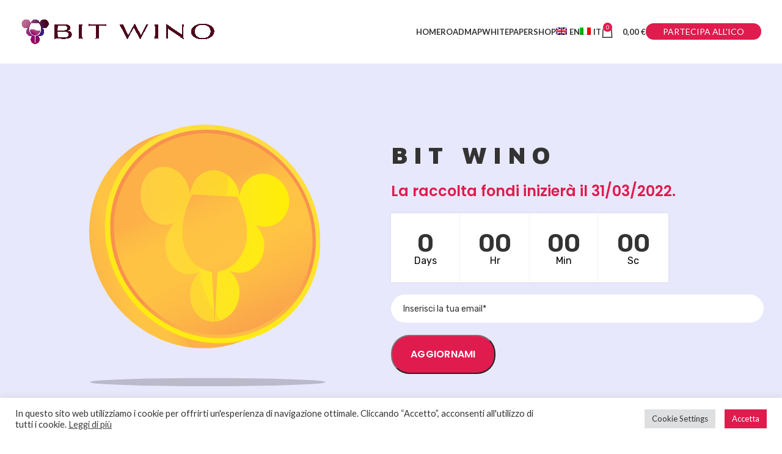

--- FILE ---
content_type: text/html; charset=UTF-8
request_url: https://bitwino.com/partecipa-allico/
body_size: 28398
content:
<!DOCTYPE html>
<html lang="it-IT" prefix="og: https://ogp.me/ns#">
<head>
	<meta charset="UTF-8">
	<link rel="profile" href="https://gmpg.org/xfn/11">
	<link rel="pingback" href="https://bitwino.com/xmlrpc.php">

	<!-- Google Tag Manager -->
<script>(function(w,d,s,l,i){w[l]=w[l]||[];w[l].push({'gtm.start':
new Date().getTime(),event:'gtm.js'});var f=d.getElementsByTagName(s)[0],
j=d.createElement(s),dl=l!='dataLayer'?'&l='+l:'';j.async=true;j.src=
'https://www.googletagmanager.com/gtm.js?id='+i+dl;f.parentNode.insertBefore(j,f);
})(window,document,'script','dataLayer','GTM-T2RVKGD');</script>
<!-- End Google Tag Manager --><link rel="alternate" hreflang="en" href="https://bitwino.com/partecipa-allico/?lang=en" />
<link rel="alternate" hreflang="it" href="https://bitwino.com/partecipa-allico/" />
<link rel="alternate" hreflang="x-default" href="https://bitwino.com/partecipa-allico/" />

<!-- Ottimizzazione per i motori di ricerca di Rank Math - https://rankmath.com/ -->
<title>Partecipa all&#039;ICO - Bitwino</title>
<meta name="description" content="La caratteristica unica di BITWINO è la possibilità per coloro che l’acquisteranno in fase di ICO di effettuare un contributo a rischio zero. Un consumatore"/>
<meta name="robots" content="index, follow, max-snippet:-1, max-video-preview:-1, max-image-preview:large"/>
<link rel="canonical" href="https://bitwino.com/partecipa-allico/" />
<meta property="og:locale" content="it_IT" />
<meta property="og:type" content="article" />
<meta property="og:title" content="Partecipa all&#039;ICO - Bitwino" />
<meta property="og:description" content="La caratteristica unica di BITWINO è la possibilità per coloro che l’acquisteranno in fase di ICO di effettuare un contributo a rischio zero. Un consumatore" />
<meta property="og:url" content="https://bitwino.com/partecipa-allico/" />
<meta property="og:site_name" content="Bitwino" />
<meta property="og:updated_time" content="2022-09-26T10:31:09+02:00" />
<meta property="article:published_time" content="2021-10-28T15:09:01+02:00" />
<meta property="article:modified_time" content="2022-09-26T10:31:09+02:00" />
<meta name="twitter:card" content="summary_large_image" />
<meta name="twitter:title" content="Partecipa all&#039;ICO - Bitwino" />
<meta name="twitter:description" content="La caratteristica unica di BITWINO è la possibilità per coloro che l’acquisteranno in fase di ICO di effettuare un contributo a rischio zero. Un consumatore" />
<script type="application/ld+json" class="rank-math-schema">{"@context":"https://schema.org","@graph":[{"@type":["LocalBusiness","Organization"],"@id":"https://bitwino.com/#organization","name":"Bitwino","url":"https://bitwino.com","logo":{"@type":"ImageObject","@id":"https://bitwino.com/#logo","url":"https://bitwino.com/wp-content/uploads/2021/10/logo-nero.png","contentUrl":"https://bitwino.com/wp-content/uploads/2021/10/logo-nero.png","caption":"Bitwino","inLanguage":"it-IT","width":"4081","height":"600"},"openingHours":["Monday,Tuesday,Wednesday,Thursday,Friday,Saturday,Sunday 09:00-17:00"],"image":{"@id":"https://bitwino.com/#logo"}},{"@type":"WebSite","@id":"https://bitwino.com/#website","url":"https://bitwino.com","name":"Bitwino","publisher":{"@id":"https://bitwino.com/#organization"},"inLanguage":"it-IT"},{"@type":"ImageObject","@id":"https://bitwino.com/wp-content/uploads/2021/11/bitwino-coin1-01.svg","url":"https://bitwino.com/wp-content/uploads/2021/11/bitwino-coin1-01.svg","width":"200","height":"200","inLanguage":"it-IT"},{"@type":"WebPage","@id":"https://bitwino.com/partecipa-allico/#webpage","url":"https://bitwino.com/partecipa-allico/","name":"Partecipa all&#039;ICO - Bitwino","datePublished":"2021-10-28T15:09:01+02:00","dateModified":"2022-09-26T10:31:09+02:00","isPartOf":{"@id":"https://bitwino.com/#website"},"primaryImageOfPage":{"@id":"https://bitwino.com/wp-content/uploads/2021/11/bitwino-coin1-01.svg"},"inLanguage":"it-IT"},{"@type":"Person","@id":"https://bitwino.com/author/mgpgadmin-2021/","name":"mgpgadmin-2021","url":"https://bitwino.com/author/mgpgadmin-2021/","image":{"@type":"ImageObject","@id":"https://secure.gravatar.com/avatar/4ff8e05596c3d799ddf3ff22ff484fc1?s=96&amp;d=mm&amp;r=g","url":"https://secure.gravatar.com/avatar/4ff8e05596c3d799ddf3ff22ff484fc1?s=96&amp;d=mm&amp;r=g","caption":"mgpgadmin-2021","inLanguage":"it-IT"},"sameAs":["https://bitwino.mgpg.it"],"worksFor":{"@id":"https://bitwino.com/#organization"}},{"@type":"Article","headline":"Partecipa all&#039;ICO - Bitwino","datePublished":"2021-10-28T15:09:01+02:00","dateModified":"2022-09-26T10:31:09+02:00","author":{"@id":"https://bitwino.com/author/mgpgadmin-2021/","name":"mgpgadmin-2021"},"publisher":{"@id":"https://bitwino.com/#organization"},"description":"La caratteristica unica di\u00a0BITWINO\u00a0\u00e8 la possibilit\u00e0 per coloro che l\u2019acquisteranno in fase di ICO di effettuare un contributo a rischio zero. Un consumatore","name":"Partecipa all&#039;ICO - Bitwino","@id":"https://bitwino.com/partecipa-allico/#richSnippet","isPartOf":{"@id":"https://bitwino.com/partecipa-allico/#webpage"},"image":{"@id":"https://bitwino.com/wp-content/uploads/2021/11/bitwino-coin1-01.svg"},"inLanguage":"it-IT","mainEntityOfPage":{"@id":"https://bitwino.com/partecipa-allico/#webpage"}}]}</script>
<!-- /Rank Math WordPress SEO plugin -->

<link rel='dns-prefetch' href='//fonts.googleapis.com' />
<link rel="alternate" type="application/rss+xml" title="Bitwino &raquo; Feed" href="https://bitwino.com/feed/" />
<link rel="alternate" type="application/rss+xml" title="Bitwino &raquo; Feed dei commenti" href="https://bitwino.com/comments/feed/" />
<style id='rank-math-toc-block-style-inline-css' type='text/css'>
.wp-block-rank-math-toc-block nav ol{counter-reset:item}.wp-block-rank-math-toc-block nav ol li{display:block}.wp-block-rank-math-toc-block nav ol li:before{content:counters(item, ".") ". ";counter-increment:item}

</style>
<style id='classic-theme-styles-inline-css' type='text/css'>
/*! This file is auto-generated */
.wp-block-button__link{color:#fff;background-color:#32373c;border-radius:9999px;box-shadow:none;text-decoration:none;padding:calc(.667em + 2px) calc(1.333em + 2px);font-size:1.125em}.wp-block-file__button{background:#32373c;color:#fff;text-decoration:none}
</style>
<style id='global-styles-inline-css' type='text/css'>
body{--wp--preset--color--black: #000000;--wp--preset--color--cyan-bluish-gray: #abb8c3;--wp--preset--color--white: #ffffff;--wp--preset--color--pale-pink: #f78da7;--wp--preset--color--vivid-red: #cf2e2e;--wp--preset--color--luminous-vivid-orange: #ff6900;--wp--preset--color--luminous-vivid-amber: #fcb900;--wp--preset--color--light-green-cyan: #7bdcb5;--wp--preset--color--vivid-green-cyan: #00d084;--wp--preset--color--pale-cyan-blue: #8ed1fc;--wp--preset--color--vivid-cyan-blue: #0693e3;--wp--preset--color--vivid-purple: #9b51e0;--wp--preset--gradient--vivid-cyan-blue-to-vivid-purple: linear-gradient(135deg,rgba(6,147,227,1) 0%,rgb(155,81,224) 100%);--wp--preset--gradient--light-green-cyan-to-vivid-green-cyan: linear-gradient(135deg,rgb(122,220,180) 0%,rgb(0,208,130) 100%);--wp--preset--gradient--luminous-vivid-amber-to-luminous-vivid-orange: linear-gradient(135deg,rgba(252,185,0,1) 0%,rgba(255,105,0,1) 100%);--wp--preset--gradient--luminous-vivid-orange-to-vivid-red: linear-gradient(135deg,rgba(255,105,0,1) 0%,rgb(207,46,46) 100%);--wp--preset--gradient--very-light-gray-to-cyan-bluish-gray: linear-gradient(135deg,rgb(238,238,238) 0%,rgb(169,184,195) 100%);--wp--preset--gradient--cool-to-warm-spectrum: linear-gradient(135deg,rgb(74,234,220) 0%,rgb(151,120,209) 20%,rgb(207,42,186) 40%,rgb(238,44,130) 60%,rgb(251,105,98) 80%,rgb(254,248,76) 100%);--wp--preset--gradient--blush-light-purple: linear-gradient(135deg,rgb(255,206,236) 0%,rgb(152,150,240) 100%);--wp--preset--gradient--blush-bordeaux: linear-gradient(135deg,rgb(254,205,165) 0%,rgb(254,45,45) 50%,rgb(107,0,62) 100%);--wp--preset--gradient--luminous-dusk: linear-gradient(135deg,rgb(255,203,112) 0%,rgb(199,81,192) 50%,rgb(65,88,208) 100%);--wp--preset--gradient--pale-ocean: linear-gradient(135deg,rgb(255,245,203) 0%,rgb(182,227,212) 50%,rgb(51,167,181) 100%);--wp--preset--gradient--electric-grass: linear-gradient(135deg,rgb(202,248,128) 0%,rgb(113,206,126) 100%);--wp--preset--gradient--midnight: linear-gradient(135deg,rgb(2,3,129) 0%,rgb(40,116,252) 100%);--wp--preset--font-size--small: 13px;--wp--preset--font-size--medium: 20px;--wp--preset--font-size--large: 36px;--wp--preset--font-size--x-large: 42px;--wp--preset--spacing--20: 0.44rem;--wp--preset--spacing--30: 0.67rem;--wp--preset--spacing--40: 1rem;--wp--preset--spacing--50: 1.5rem;--wp--preset--spacing--60: 2.25rem;--wp--preset--spacing--70: 3.38rem;--wp--preset--spacing--80: 5.06rem;--wp--preset--shadow--natural: 6px 6px 9px rgba(0, 0, 0, 0.2);--wp--preset--shadow--deep: 12px 12px 50px rgba(0, 0, 0, 0.4);--wp--preset--shadow--sharp: 6px 6px 0px rgba(0, 0, 0, 0.2);--wp--preset--shadow--outlined: 6px 6px 0px -3px rgba(255, 255, 255, 1), 6px 6px rgba(0, 0, 0, 1);--wp--preset--shadow--crisp: 6px 6px 0px rgba(0, 0, 0, 1);}:where(.is-layout-flex){gap: 0.5em;}:where(.is-layout-grid){gap: 0.5em;}body .is-layout-flex{display: flex;}body .is-layout-flex{flex-wrap: wrap;align-items: center;}body .is-layout-flex > *{margin: 0;}body .is-layout-grid{display: grid;}body .is-layout-grid > *{margin: 0;}:where(.wp-block-columns.is-layout-flex){gap: 2em;}:where(.wp-block-columns.is-layout-grid){gap: 2em;}:where(.wp-block-post-template.is-layout-flex){gap: 1.25em;}:where(.wp-block-post-template.is-layout-grid){gap: 1.25em;}.has-black-color{color: var(--wp--preset--color--black) !important;}.has-cyan-bluish-gray-color{color: var(--wp--preset--color--cyan-bluish-gray) !important;}.has-white-color{color: var(--wp--preset--color--white) !important;}.has-pale-pink-color{color: var(--wp--preset--color--pale-pink) !important;}.has-vivid-red-color{color: var(--wp--preset--color--vivid-red) !important;}.has-luminous-vivid-orange-color{color: var(--wp--preset--color--luminous-vivid-orange) !important;}.has-luminous-vivid-amber-color{color: var(--wp--preset--color--luminous-vivid-amber) !important;}.has-light-green-cyan-color{color: var(--wp--preset--color--light-green-cyan) !important;}.has-vivid-green-cyan-color{color: var(--wp--preset--color--vivid-green-cyan) !important;}.has-pale-cyan-blue-color{color: var(--wp--preset--color--pale-cyan-blue) !important;}.has-vivid-cyan-blue-color{color: var(--wp--preset--color--vivid-cyan-blue) !important;}.has-vivid-purple-color{color: var(--wp--preset--color--vivid-purple) !important;}.has-black-background-color{background-color: var(--wp--preset--color--black) !important;}.has-cyan-bluish-gray-background-color{background-color: var(--wp--preset--color--cyan-bluish-gray) !important;}.has-white-background-color{background-color: var(--wp--preset--color--white) !important;}.has-pale-pink-background-color{background-color: var(--wp--preset--color--pale-pink) !important;}.has-vivid-red-background-color{background-color: var(--wp--preset--color--vivid-red) !important;}.has-luminous-vivid-orange-background-color{background-color: var(--wp--preset--color--luminous-vivid-orange) !important;}.has-luminous-vivid-amber-background-color{background-color: var(--wp--preset--color--luminous-vivid-amber) !important;}.has-light-green-cyan-background-color{background-color: var(--wp--preset--color--light-green-cyan) !important;}.has-vivid-green-cyan-background-color{background-color: var(--wp--preset--color--vivid-green-cyan) !important;}.has-pale-cyan-blue-background-color{background-color: var(--wp--preset--color--pale-cyan-blue) !important;}.has-vivid-cyan-blue-background-color{background-color: var(--wp--preset--color--vivid-cyan-blue) !important;}.has-vivid-purple-background-color{background-color: var(--wp--preset--color--vivid-purple) !important;}.has-black-border-color{border-color: var(--wp--preset--color--black) !important;}.has-cyan-bluish-gray-border-color{border-color: var(--wp--preset--color--cyan-bluish-gray) !important;}.has-white-border-color{border-color: var(--wp--preset--color--white) !important;}.has-pale-pink-border-color{border-color: var(--wp--preset--color--pale-pink) !important;}.has-vivid-red-border-color{border-color: var(--wp--preset--color--vivid-red) !important;}.has-luminous-vivid-orange-border-color{border-color: var(--wp--preset--color--luminous-vivid-orange) !important;}.has-luminous-vivid-amber-border-color{border-color: var(--wp--preset--color--luminous-vivid-amber) !important;}.has-light-green-cyan-border-color{border-color: var(--wp--preset--color--light-green-cyan) !important;}.has-vivid-green-cyan-border-color{border-color: var(--wp--preset--color--vivid-green-cyan) !important;}.has-pale-cyan-blue-border-color{border-color: var(--wp--preset--color--pale-cyan-blue) !important;}.has-vivid-cyan-blue-border-color{border-color: var(--wp--preset--color--vivid-cyan-blue) !important;}.has-vivid-purple-border-color{border-color: var(--wp--preset--color--vivid-purple) !important;}.has-vivid-cyan-blue-to-vivid-purple-gradient-background{background: var(--wp--preset--gradient--vivid-cyan-blue-to-vivid-purple) !important;}.has-light-green-cyan-to-vivid-green-cyan-gradient-background{background: var(--wp--preset--gradient--light-green-cyan-to-vivid-green-cyan) !important;}.has-luminous-vivid-amber-to-luminous-vivid-orange-gradient-background{background: var(--wp--preset--gradient--luminous-vivid-amber-to-luminous-vivid-orange) !important;}.has-luminous-vivid-orange-to-vivid-red-gradient-background{background: var(--wp--preset--gradient--luminous-vivid-orange-to-vivid-red) !important;}.has-very-light-gray-to-cyan-bluish-gray-gradient-background{background: var(--wp--preset--gradient--very-light-gray-to-cyan-bluish-gray) !important;}.has-cool-to-warm-spectrum-gradient-background{background: var(--wp--preset--gradient--cool-to-warm-spectrum) !important;}.has-blush-light-purple-gradient-background{background: var(--wp--preset--gradient--blush-light-purple) !important;}.has-blush-bordeaux-gradient-background{background: var(--wp--preset--gradient--blush-bordeaux) !important;}.has-luminous-dusk-gradient-background{background: var(--wp--preset--gradient--luminous-dusk) !important;}.has-pale-ocean-gradient-background{background: var(--wp--preset--gradient--pale-ocean) !important;}.has-electric-grass-gradient-background{background: var(--wp--preset--gradient--electric-grass) !important;}.has-midnight-gradient-background{background: var(--wp--preset--gradient--midnight) !important;}.has-small-font-size{font-size: var(--wp--preset--font-size--small) !important;}.has-medium-font-size{font-size: var(--wp--preset--font-size--medium) !important;}.has-large-font-size{font-size: var(--wp--preset--font-size--large) !important;}.has-x-large-font-size{font-size: var(--wp--preset--font-size--x-large) !important;}
.wp-block-navigation a:where(:not(.wp-element-button)){color: inherit;}
:where(.wp-block-post-template.is-layout-flex){gap: 1.25em;}:where(.wp-block-post-template.is-layout-grid){gap: 1.25em;}
:where(.wp-block-columns.is-layout-flex){gap: 2em;}:where(.wp-block-columns.is-layout-grid){gap: 2em;}
.wp-block-pullquote{font-size: 1.5em;line-height: 1.6;}
</style>
<link rel='stylesheet' id='wpml-blocks-css' href='https://bitwino.com/wp-content/plugins/sitepress-multilingual-cms/dist/css/blocks/styles.css?ver=4.6.11' type='text/css' media='all' />
<link rel='stylesheet' id='cookie-law-info-css' href='https://bitwino.com/wp-content/plugins/cookie-law-info/legacy/public/css/cookie-law-info-public.css?ver=3.2.4' type='text/css' media='all' />
<link rel='stylesheet' id='cookie-law-info-gdpr-css' href='https://bitwino.com/wp-content/plugins/cookie-law-info/legacy/public/css/cookie-law-info-gdpr.css?ver=3.2.4' type='text/css' media='all' />
<style id='woocommerce-inline-inline-css' type='text/css'>
.woocommerce form .form-row .required { visibility: visible; }
</style>
<link rel='stylesheet' id='wpml-legacy-horizontal-list-0-css' href='https://bitwino.com/wp-content/plugins/sitepress-multilingual-cms/templates/language-switchers/legacy-list-horizontal/style.min.css?ver=1' type='text/css' media='all' />
<link rel='stylesheet' id='wpml-menu-item-0-css' href='https://bitwino.com/wp-content/plugins/sitepress-multilingual-cms/templates/language-switchers/menu-item/style.min.css?ver=1' type='text/css' media='all' />
<link rel='stylesheet' id='elementor-icons-css' href='https://bitwino.com/wp-content/plugins/elementor/assets/lib/eicons/css/elementor-icons.min.css?ver=5.30.0' type='text/css' media='all' />
<link rel='stylesheet' id='elementor-frontend-css' href='https://bitwino.com/wp-content/plugins/elementor/assets/css/frontend-lite.min.css?ver=3.22.3' type='text/css' media='all' />
<style id='elementor-frontend-inline-css' type='text/css'>
.elementor-kit-30{--e-global-color-primary:#000000;--e-global-color-secondary:#EC5046;--e-global-color-text:#FFFFFF;--e-global-color-accent:#EC5046;--e-global-color-103493d:#E702BF;--e-global-color-92bfebb:#2DE4C1;--e-global-color-97c0666:#FFFFFF;--e-global-color-fba7e5c:#FFFFFF;--e-global-color-3aac61a:#000000;--e-global-typography-primary-font-family:"Poppins";--e-global-typography-primary-font-weight:700;--e-global-typography-secondary-font-family:"Rubik";--e-global-typography-secondary-font-weight:400;--e-global-typography-text-font-family:"Rubik";--e-global-typography-text-font-weight:400;--e-global-typography-accent-font-family:"Poppins";--e-global-typography-accent-font-weight:600;--e-global-typography-7a65878-font-family:"Poppins";--e-global-typography-7a65878-font-size:16px;--e-global-typography-7a65878-font-weight:600;--e-global-typography-7a65878-text-transform:uppercase;--e-global-typography-6bc423e-font-family:"Rubik";--e-global-typography-6bc423e-font-size:20px;--e-global-typography-354f741-font-family:"Poppins";--e-global-typography-354f741-font-size:20px;--e-global-typography-354f741-font-weight:700;--e-global-typography-69dd886-font-family:"Poppins";--e-global-typography-69dd886-font-size:40px;--e-global-typography-69dd886-font-weight:600;--e-global-typography-69dd886-line-height:1em;--e-global-typography-bfd1ef6-font-family:"Poppins";--e-global-typography-bfd1ef6-font-size:16px;--e-global-typography-bfd1ef6-font-weight:600;--e-global-typography-bfd1ef6-line-height:1.6em;--e-global-typography-9758d28-font-family:"Rubik";--e-global-typography-9758d28-font-size:14px;--e-global-typography-b3f2cab-font-family:"Poppins";--e-global-typography-b3f2cab-font-size:18px;--e-global-typography-b3f2cab-font-weight:700;color:var( --e-global-color-primary );font-family:"Rubik", Sans-serif;font-size:16px;font-weight:400;line-height:2em;background-color:var( --e-global-color-97c0666 );}.elementor-kit-30 a{color:var( --e-global-color-primary );font-family:"Poppins", Sans-serif;font-size:16px;font-weight:600;}.elementor-kit-30 h1{color:var( --e-global-color-primary );font-family:"Poppins", Sans-serif;font-size:48px;font-weight:700;line-height:1.4em;}.elementor-kit-30 h2{color:var( --e-global-color-primary );font-family:"Poppins", Sans-serif;font-size:40px;font-weight:700;line-height:1.4em;}.elementor-kit-30 h3{color:var( --e-global-color-primary );font-family:"Poppins", Sans-serif;font-size:36px;line-height:1.3em;}.elementor-kit-30 h4{color:var( --e-global-color-primary );font-family:"Poppins", Sans-serif;font-size:30px;font-weight:700;line-height:1.3em;}.elementor-kit-30 h5{color:var( --e-global-color-primary );font-family:"Poppins", Sans-serif;font-size:24px;font-weight:700;line-height:1.4em;}.elementor-kit-30 h6{color:var( --e-global-color-primary );font-family:"Poppins", Sans-serif;font-size:18px;font-weight:700;line-height:1.5em;}.elementor-kit-30 button,.elementor-kit-30 input[type="button"],.elementor-kit-30 input[type="submit"],.elementor-kit-30 .elementor-button{font-family:"Poppins", Sans-serif;font-size:16px;font-weight:600;text-transform:uppercase;letter-spacing:0.25px;color:var( --e-global-color-primary );background-color:transparent;background-image:linear-gradient(90deg, var( --e-global-color-secondary ) 0%, var( --e-global-color-103493d ) 100%);border-radius:30px 30px 30px 30px;padding:14px 30px 14px 30px;}.elementor-kit-30 button:hover,.elementor-kit-30 button:focus,.elementor-kit-30 input[type="button"]:hover,.elementor-kit-30 input[type="button"]:focus,.elementor-kit-30 input[type="submit"]:hover,.elementor-kit-30 input[type="submit"]:focus,.elementor-kit-30 .elementor-button:hover,.elementor-kit-30 .elementor-button:focus{background-color:transparent;background-image:linear-gradient(90deg, var( --e-global-color-103493d ) 0%, var( --e-global-color-secondary ) 90%);}.elementor-kit-30 input:not([type="button"]):not([type="submit"]),.elementor-kit-30 textarea,.elementor-kit-30 .elementor-field-textual{color:var( --e-global-color-primary );background-color:var( --e-global-color-fba7e5c );border-style:solid;border-width:0px 0px 0px 0px;border-radius:30px 30px 30px 30px;padding:10px 20px 10px 20px;}.elementor-section.elementor-section-boxed > .elementor-container{max-width:1170px;}.e-con{--container-max-width:1170px;}.elementor-widget:not(:last-child){margin-block-end:20px;}.elementor-element{--widgets-spacing:20px 20px;}{}h1.entry-title{display:var(--page-title-display);}@media(max-width:1024px){.elementor-kit-30 h1{font-size:40px;line-height:1.3em;}.elementor-kit-30 h2{font-size:36px;line-height:1.3em;}.elementor-kit-30 h3{font-size:30px;}.elementor-kit-30 h4{font-size:24px;}.elementor-kit-30 h5{font-size:20px;}.elementor-kit-30 h6{font-size:18px;}.elementor-section.elementor-section-boxed > .elementor-container{max-width:1024px;}.e-con{--container-max-width:1024px;}}@media(max-width:767px){.elementor-kit-30{--e-global-typography-6bc423e-font-size:16px;font-size:14px;}.elementor-kit-30 h1{font-size:36px;}.elementor-kit-30 h2{font-size:30px;}.elementor-kit-30 h3{font-size:24px;}.elementor-kit-30 h4{font-size:20px;}.elementor-kit-30 h5{font-size:18px;}.elementor-kit-30 h6{font-size:16px;}.elementor-kit-30 button,.elementor-kit-30 input[type="button"],.elementor-kit-30 input[type="submit"],.elementor-kit-30 .elementor-button{font-size:16px;}.elementor-section.elementor-section-boxed > .elementor-container{max-width:767px;}.e-con{--container-max-width:767px;}}
.elementor-widget-heading .elementor-heading-title{color:var( --e-global-color-primary );font-family:var( --e-global-typography-primary-font-family ), Sans-serif;font-weight:var( --e-global-typography-primary-font-weight );}.elementor-widget-image .widget-image-caption{color:var( --e-global-color-text );font-family:var( --e-global-typography-text-font-family ), Sans-serif;font-weight:var( --e-global-typography-text-font-weight );}.elementor-widget-text-editor{color:var( --e-global-color-text );font-family:var( --e-global-typography-text-font-family ), Sans-serif;font-weight:var( --e-global-typography-text-font-weight );}.elementor-widget-text-editor.elementor-drop-cap-view-stacked .elementor-drop-cap{background-color:var( --e-global-color-primary );}.elementor-widget-text-editor.elementor-drop-cap-view-framed .elementor-drop-cap, .elementor-widget-text-editor.elementor-drop-cap-view-default .elementor-drop-cap{color:var( --e-global-color-primary );border-color:var( --e-global-color-primary );}.elementor-widget-button .elementor-button{font-family:var( --e-global-typography-accent-font-family ), Sans-serif;font-weight:var( --e-global-typography-accent-font-weight );background-color:var( --e-global-color-accent );}.elementor-widget-divider{--divider-color:var( --e-global-color-secondary );}.elementor-widget-divider .elementor-divider__text{color:var( --e-global-color-secondary );font-family:var( --e-global-typography-secondary-font-family ), Sans-serif;font-weight:var( --e-global-typography-secondary-font-weight );}.elementor-widget-divider.elementor-view-stacked .elementor-icon{background-color:var( --e-global-color-secondary );}.elementor-widget-divider.elementor-view-framed .elementor-icon, .elementor-widget-divider.elementor-view-default .elementor-icon{color:var( --e-global-color-secondary );border-color:var( --e-global-color-secondary );}.elementor-widget-divider.elementor-view-framed .elementor-icon, .elementor-widget-divider.elementor-view-default .elementor-icon svg{fill:var( --e-global-color-secondary );}.elementor-widget-image-box .elementor-image-box-title{color:var( --e-global-color-primary );font-family:var( --e-global-typography-primary-font-family ), Sans-serif;font-weight:var( --e-global-typography-primary-font-weight );}.elementor-widget-image-box .elementor-image-box-description{color:var( --e-global-color-text );font-family:var( --e-global-typography-text-font-family ), Sans-serif;font-weight:var( --e-global-typography-text-font-weight );}.elementor-widget-icon.elementor-view-stacked .elementor-icon{background-color:var( --e-global-color-primary );}.elementor-widget-icon.elementor-view-framed .elementor-icon, .elementor-widget-icon.elementor-view-default .elementor-icon{color:var( --e-global-color-primary );border-color:var( --e-global-color-primary );}.elementor-widget-icon.elementor-view-framed .elementor-icon, .elementor-widget-icon.elementor-view-default .elementor-icon svg{fill:var( --e-global-color-primary );}.elementor-widget-icon-box.elementor-view-stacked .elementor-icon{background-color:var( --e-global-color-primary );}.elementor-widget-icon-box.elementor-view-framed .elementor-icon, .elementor-widget-icon-box.elementor-view-default .elementor-icon{fill:var( --e-global-color-primary );color:var( --e-global-color-primary );border-color:var( --e-global-color-primary );}.elementor-widget-icon-box .elementor-icon-box-title{color:var( --e-global-color-primary );}.elementor-widget-icon-box .elementor-icon-box-title, .elementor-widget-icon-box .elementor-icon-box-title a{font-family:var( --e-global-typography-primary-font-family ), Sans-serif;font-weight:var( --e-global-typography-primary-font-weight );}.elementor-widget-icon-box .elementor-icon-box-description{color:var( --e-global-color-text );font-family:var( --e-global-typography-text-font-family ), Sans-serif;font-weight:var( --e-global-typography-text-font-weight );}.elementor-widget-star-rating .elementor-star-rating__title{color:var( --e-global-color-text );font-family:var( --e-global-typography-text-font-family ), Sans-serif;font-weight:var( --e-global-typography-text-font-weight );}.elementor-widget-image-gallery .gallery-item .gallery-caption{font-family:var( --e-global-typography-accent-font-family ), Sans-serif;font-weight:var( --e-global-typography-accent-font-weight );}.elementor-widget-icon-list .elementor-icon-list-item:not(:last-child):after{border-color:var( --e-global-color-text );}.elementor-widget-icon-list .elementor-icon-list-icon i{color:var( --e-global-color-primary );}.elementor-widget-icon-list .elementor-icon-list-icon svg{fill:var( --e-global-color-primary );}.elementor-widget-icon-list .elementor-icon-list-item > .elementor-icon-list-text, .elementor-widget-icon-list .elementor-icon-list-item > a{font-family:var( --e-global-typography-text-font-family ), Sans-serif;font-weight:var( --e-global-typography-text-font-weight );}.elementor-widget-icon-list .elementor-icon-list-text{color:var( --e-global-color-secondary );}.elementor-widget-counter .elementor-counter-number-wrapper{color:var( --e-global-color-primary );font-family:var( --e-global-typography-primary-font-family ), Sans-serif;font-weight:var( --e-global-typography-primary-font-weight );}.elementor-widget-counter .elementor-counter-title{color:var( --e-global-color-secondary );font-family:var( --e-global-typography-secondary-font-family ), Sans-serif;font-weight:var( --e-global-typography-secondary-font-weight );}.elementor-widget-progress .elementor-progress-wrapper .elementor-progress-bar{background-color:var( --e-global-color-primary );}.elementor-widget-progress .elementor-title{color:var( --e-global-color-primary );font-family:var( --e-global-typography-text-font-family ), Sans-serif;font-weight:var( --e-global-typography-text-font-weight );}.elementor-widget-testimonial .elementor-testimonial-content{color:var( --e-global-color-text );font-family:var( --e-global-typography-text-font-family ), Sans-serif;font-weight:var( --e-global-typography-text-font-weight );}.elementor-widget-testimonial .elementor-testimonial-name{color:var( --e-global-color-primary );font-family:var( --e-global-typography-primary-font-family ), Sans-serif;font-weight:var( --e-global-typography-primary-font-weight );}.elementor-widget-testimonial .elementor-testimonial-job{color:var( --e-global-color-secondary );font-family:var( --e-global-typography-secondary-font-family ), Sans-serif;font-weight:var( --e-global-typography-secondary-font-weight );}.elementor-widget-tabs .elementor-tab-title, .elementor-widget-tabs .elementor-tab-title a{color:var( --e-global-color-primary );}.elementor-widget-tabs .elementor-tab-title.elementor-active,
					 .elementor-widget-tabs .elementor-tab-title.elementor-active a{color:var( --e-global-color-accent );}.elementor-widget-tabs .elementor-tab-title{font-family:var( --e-global-typography-primary-font-family ), Sans-serif;font-weight:var( --e-global-typography-primary-font-weight );}.elementor-widget-tabs .elementor-tab-content{color:var( --e-global-color-text );font-family:var( --e-global-typography-text-font-family ), Sans-serif;font-weight:var( --e-global-typography-text-font-weight );}.elementor-widget-accordion .elementor-accordion-icon, .elementor-widget-accordion .elementor-accordion-title{color:var( --e-global-color-primary );}.elementor-widget-accordion .elementor-accordion-icon svg{fill:var( --e-global-color-primary );}.elementor-widget-accordion .elementor-active .elementor-accordion-icon, .elementor-widget-accordion .elementor-active .elementor-accordion-title{color:var( --e-global-color-accent );}.elementor-widget-accordion .elementor-active .elementor-accordion-icon svg{fill:var( --e-global-color-accent );}.elementor-widget-accordion .elementor-accordion-title{font-family:var( --e-global-typography-primary-font-family ), Sans-serif;font-weight:var( --e-global-typography-primary-font-weight );}.elementor-widget-accordion .elementor-tab-content{color:var( --e-global-color-text );font-family:var( --e-global-typography-text-font-family ), Sans-serif;font-weight:var( --e-global-typography-text-font-weight );}.elementor-widget-toggle .elementor-toggle-title, .elementor-widget-toggle .elementor-toggle-icon{color:var( --e-global-color-primary );}.elementor-widget-toggle .elementor-toggle-icon svg{fill:var( --e-global-color-primary );}.elementor-widget-toggle .elementor-tab-title.elementor-active a, .elementor-widget-toggle .elementor-tab-title.elementor-active .elementor-toggle-icon{color:var( --e-global-color-accent );}.elementor-widget-toggle .elementor-toggle-title{font-family:var( --e-global-typography-primary-font-family ), Sans-serif;font-weight:var( --e-global-typography-primary-font-weight );}.elementor-widget-toggle .elementor-tab-content{color:var( --e-global-color-text );font-family:var( --e-global-typography-text-font-family ), Sans-serif;font-weight:var( --e-global-typography-text-font-weight );}.elementor-widget-alert .elementor-alert-title{font-family:var( --e-global-typography-primary-font-family ), Sans-serif;font-weight:var( --e-global-typography-primary-font-weight );}.elementor-widget-alert .elementor-alert-description{font-family:var( --e-global-typography-text-font-family ), Sans-serif;font-weight:var( --e-global-typography-text-font-weight );}.elementor-widget-ha-infobox .ha-infobox-title{font-family:var( --e-global-typography-secondary-font-family ), Sans-serif;font-weight:var( --e-global-typography-secondary-font-weight );}.elementor-widget-ha-infobox .ha-infobox-text{font-family:var( --e-global-typography-text-font-family ), Sans-serif;font-weight:var( --e-global-typography-text-font-weight );}.elementor-widget-ha-infobox .ha-btn{font-family:var( --e-global-typography-accent-font-family ), Sans-serif;font-weight:var( --e-global-typography-accent-font-weight );}.elementor-widget-ha-card .ha-badge{font-family:var( --e-global-typography-text-font-family ), Sans-serif;font-weight:var( --e-global-typography-text-font-weight );}.elementor-widget-ha-card .ha-card-title{font-family:var( --e-global-typography-secondary-font-family ), Sans-serif;font-weight:var( --e-global-typography-secondary-font-weight );}.elementor-widget-ha-card .ha-card-text{font-family:var( --e-global-typography-text-font-family ), Sans-serif;font-weight:var( --e-global-typography-text-font-weight );}.elementor-widget-ha-card .ha-btn{font-family:var( --e-global-typography-accent-font-family ), Sans-serif;font-weight:var( --e-global-typography-accent-font-weight );}.elementor-widget-ha-cf7 .wpcf7-form-control:not(.wpcf7-submit){font-family:var( --e-global-typography-text-font-family ), Sans-serif;font-weight:var( --e-global-typography-text-font-weight );}.elementor-widget-ha-cf7 label{font-family:var( --e-global-typography-text-font-family ), Sans-serif;font-weight:var( --e-global-typography-text-font-weight );}.elementor-widget-ha-cf7 .wpcf7-submit{font-family:var( --e-global-typography-accent-font-family ), Sans-serif;font-weight:var( --e-global-typography-accent-font-weight );}.elementor-widget-ha-icon-box .ha-icon-box-title{font-family:var( --e-global-typography-secondary-font-family ), Sans-serif;font-weight:var( --e-global-typography-secondary-font-weight );}.elementor-widget-ha-icon-box .ha-badge{font-weight:var( --e-global-typography-text-font-weight );}.elementor-widget-ha-member .ha-member-name{font-family:var( --e-global-typography-secondary-font-family ), Sans-serif;font-weight:var( --e-global-typography-secondary-font-weight );}.elementor-widget-ha-member .ha-member-position{font-family:var( --e-global-typography-text-font-family ), Sans-serif;font-weight:var( --e-global-typography-text-font-weight );}.elementor-widget-ha-member .ha-member-bio{font-family:var( --e-global-typography-text-font-family ), Sans-serif;font-weight:var( --e-global-typography-text-font-weight );}.elementor-widget-ha-member .ha-btn{font-family:var( --e-global-typography-accent-font-family ), Sans-serif;font-weight:var( --e-global-typography-accent-font-weight );}.elementor-widget-ha-review .ha-review-reviewer{font-family:var( --e-global-typography-secondary-font-family ), Sans-serif;font-weight:var( --e-global-typography-secondary-font-weight );}.elementor-widget-ha-review .ha-review-position{font-family:var( --e-global-typography-text-font-family ), Sans-serif;font-weight:var( --e-global-typography-text-font-weight );}.elementor-widget-ha-review .ha-review-desc{font-family:var( --e-global-typography-text-font-family ), Sans-serif;font-weight:var( --e-global-typography-text-font-weight );}.elementor-widget-ha-image-compare .twentytwenty-before-label:before, .elementor-widget-ha-image-compare .twentytwenty-after-label:before{font-family:var( --e-global-typography-text-font-family ), Sans-serif;font-weight:var( --e-global-typography-text-font-weight );}.elementor-widget-ha-justified-gallery .justified-gallery > .ha-justified-grid__item > .caption{font-family:var( --e-global-typography-text-font-family ), Sans-serif;font-weight:var( --e-global-typography-text-font-weight );}.elementor-widget-ha-justified-gallery .ha-filter__item{font-family:var( --e-global-typography-text-font-family ), Sans-serif;font-weight:var( --e-global-typography-text-font-weight );}.elementor-widget-ha-image-grid .ha-filter__item{font-family:var( --e-global-typography-text-font-family ), Sans-serif;font-weight:var( --e-global-typography-text-font-weight );}.elementor-widget-ha-slider .ha-slick-title{font-family:var( --e-global-typography-secondary-font-family ), Sans-serif;font-weight:var( --e-global-typography-secondary-font-weight );}.elementor-widget-ha-slider .ha-slick-subtitle{font-family:var( --e-global-typography-text-font-family ), Sans-serif;font-weight:var( --e-global-typography-text-font-weight );}.elementor-widget-ha-carousel .ha-slick-title{font-family:var( --e-global-typography-secondary-font-family ), Sans-serif;font-weight:var( --e-global-typography-secondary-font-weight );}.elementor-widget-ha-carousel .ha-slick-subtitle{font-family:var( --e-global-typography-text-font-family ), Sans-serif;font-weight:var( --e-global-typography-text-font-weight );}.elementor-widget-ha-skills .ha-skill-info{font-family:var( --e-global-typography-text-font-family ), Sans-serif;font-weight:var( --e-global-typography-text-font-weight );}.elementor-widget-ha-gradient-heading .ha-gradient-heading{font-family:var( --e-global-typography-primary-font-family ), Sans-serif;font-weight:var( --e-global-typography-primary-font-weight );}.elementor-widget-ha-wpform .wpforms-field input, .elementor-widget-ha-wpform .wpforms-field-textarea textarea{font-family:var( --e-global-typography-text-font-family ), Sans-serif;font-weight:var( --e-global-typography-text-font-weight );}.elementor-widget-ha-wpform .wpforms-field-container label.wpforms-field-label{font-family:var( --e-global-typography-text-font-family ), Sans-serif;font-weight:var( --e-global-typography-text-font-weight );}.elementor-widget-ha-wpform .wpforms-field-sublabel{font-family:var( --e-global-typography-text-font-family ), Sans-serif;font-weight:var( --e-global-typography-text-font-weight );}.elementor-widget-ha-wpform .wpforms-field-description{font-family:var( --e-global-typography-text-font-family ), Sans-serif;font-weight:var( --e-global-typography-text-font-weight );}.elementor-widget-ha-wpform .wpforms-submit{font-family:var( --e-global-typography-accent-font-family ), Sans-serif;font-weight:var( --e-global-typography-accent-font-weight );}.elementor-widget-ha-ninjaform .textbox-wrap input[type=text], .elementor-widget-ha-ninjaform .email-wrap input, .elementor-widget-ha-ninjaform .textarea-wrap textarea{font-family:var( --e-global-typography-text-font-family ), Sans-serif;font-weight:var( --e-global-typography-text-font-weight );}.elementor-widget-ha-ninjaform .textbox-wrap label, .elementor-widget-ha-ninjaform .email-wrap label, .elementor-widget-ha-ninjaform .textarea-wrap label{font-family:var( --e-global-typography-text-font-family ), Sans-serif;font-weight:var( --e-global-typography-text-font-weight );}.elementor-widget-ha-ninjaform .nf-field-description p{font-family:var( --e-global-typography-text-font-family ), Sans-serif;font-weight:var( --e-global-typography-text-font-weight );}.elementor-widget-ha-ninjaform .submit-container input{font-family:var( --e-global-typography-accent-font-family ), Sans-serif;font-weight:var( --e-global-typography-accent-font-weight );}.elementor-widget-ha-weform .wpuf-form-add.wpuf-style ul.wpuf-form .wpuf-fields input:not(.weforms_submit_btn), .wpuf-form-add.wpuf-style ul.wpuf-form .wpuf-fields textarea{font-family:var( --e-global-typography-text-font-family ), Sans-serif;font-weight:var( --e-global-typography-text-font-weight );}.elementor-widget-ha-weform .wpuf-label label, .elementor-widget-ha-weform .wpuf-form-sub-label{font-family:var( --e-global-typography-text-font-family ), Sans-serif;font-weight:var( --e-global-typography-text-font-weight );}.elementor-widget-ha-weform .wpuf-fields .wpuf-help{font-family:var( --e-global-typography-text-font-family ), Sans-serif;font-weight:var( --e-global-typography-text-font-weight );}.elementor-widget-ha-weform .wpuf-form-add.wpuf-style ul.wpuf-form .wpuf-submit input[type=submit]{font-family:var( --e-global-typography-accent-font-family ), Sans-serif;font-weight:var( --e-global-typography-accent-font-weight );}.elementor-widget-ha-weform .section_break .wpuf-section-title{font-family:var( --e-global-typography-secondary-font-family ), Sans-serif;font-weight:var( --e-global-typography-secondary-font-weight );}.elementor-widget-ha-weform .section_break .wpuf-section-details{font-family:var( --e-global-typography-accent-font-family ), Sans-serif;font-weight:var( --e-global-typography-accent-font-weight );}.elementor-widget-ha-dual-button .ha-dual-btn{font-family:var( --e-global-typography-accent-font-family ), Sans-serif;font-weight:var( --e-global-typography-accent-font-weight );}.elementor-widget-ha-dual-button .ha-dual-btn--left{font-family:var( --e-global-typography-accent-font-family ), Sans-serif;font-weight:var( --e-global-typography-accent-font-weight );}.elementor-widget-ha-dual-button .ha-dual-btn-connector{font-family:var( --e-global-typography-primary-font-family ), Sans-serif;font-weight:var( --e-global-typography-primary-font-weight );}.elementor-widget-ha-dual-button .ha-dual-btn--right{font-family:var( --e-global-typography-accent-font-family ), Sans-serif;font-weight:var( --e-global-typography-accent-font-weight );}.elementor-widget-ha-testimonial .ha-testimonial__content{font-family:var( --e-global-typography-text-font-family ), Sans-serif;font-weight:var( --e-global-typography-text-font-weight );}.elementor-widget-ha-testimonial .ha-testimonial__reviewer-name{font-family:var( --e-global-typography-secondary-font-family ), Sans-serif;font-weight:var( --e-global-typography-secondary-font-weight );}.elementor-widget-ha-testimonial .ha-testimonial__reviewer-title{font-family:var( --e-global-typography-text-font-family ), Sans-serif;font-weight:var( --e-global-typography-text-font-weight );}.elementor-widget-ha-number .ha-number-text{font-family:var( --e-global-typography-text-font-family ), Sans-serif;font-weight:var( --e-global-typography-text-font-weight );}.elementor-widget-ha-flip-box .ha-flip-box-front-inner .ha-flip-box-heading{font-family:var( --e-global-typography-secondary-font-family ), Sans-serif;font-weight:var( --e-global-typography-secondary-font-weight );}.elementor-widget-ha-flip-box .ha-flip-box-front-inner .ha-text p{font-family:var( --e-global-typography-text-font-family ), Sans-serif;font-weight:var( --e-global-typography-text-font-weight );}.elementor-widget-ha-flip-box .ha-flip-box-back-inner .ha-flip-box-heading-back{font-family:var( --e-global-typography-secondary-font-family ), Sans-serif;font-weight:var( --e-global-typography-secondary-font-weight );}.elementor-widget-ha-flip-box .ha-flip-box-back-inner .ha-text p{font-family:var( --e-global-typography-text-font-family ), Sans-serif;font-weight:var( --e-global-typography-text-font-weight );}.elementor-widget-ha-pricing-table .ha-pricing-table-title{font-family:var( --e-global-typography-secondary-font-family ), Sans-serif;font-weight:var( --e-global-typography-secondary-font-weight );}.elementor-widget-ha-pricing-table .ha-pricing-table-price-text{font-family:var( --e-global-typography-text-font-family ), Sans-serif;font-weight:var( --e-global-typography-text-font-weight );}.elementor-widget-ha-pricing-table .ha-pricing-table-currency{font-family:var( --e-global-typography-text-font-family ), Sans-serif;font-weight:var( --e-global-typography-text-font-weight );}.elementor-widget-ha-pricing-table .ha-pricing-table-period{font-family:var( --e-global-typography-text-font-family ), Sans-serif;font-weight:var( --e-global-typography-text-font-weight );}.elementor-widget-ha-pricing-table .ha-pricing-table-features-title{font-family:var( --e-global-typography-secondary-font-family ), Sans-serif;font-weight:var( --e-global-typography-secondary-font-weight );}.elementor-widget-ha-pricing-table .ha-pricing-table-features-list > li{font-family:var( --e-global-typography-text-font-family ), Sans-serif;font-weight:var( --e-global-typography-text-font-weight );}.elementor-widget-ha-pricing-table .ha-pricing-table-btn{font-family:var( --e-global-typography-accent-font-family ), Sans-serif;font-weight:var( --e-global-typography-accent-font-weight );}.elementor-widget-ha-pricing-table .ha-pricing-table-badge{font-family:var( --e-global-typography-text-font-family ), Sans-serif;font-weight:var( --e-global-typography-text-font-weight );}.elementor-widget-ha-step-flow .ha-steps-label{font-family:var( --e-global-typography-accent-font-family ), Sans-serif;font-weight:var( --e-global-typography-accent-font-weight );}.elementor-widget-ha-step-flow .ha-steps-title{font-family:var( --e-global-typography-text-font-family ), Sans-serif;font-weight:var( --e-global-typography-text-font-weight );}.elementor-widget-ha-step-flow .ha-step-description{font-family:var( --e-global-typography-secondary-font-family ), Sans-serif;font-weight:var( --e-global-typography-secondary-font-weight );}.elementor-widget-ha-gravityforms .gfield .ginput_container > input, .elementor-widget-ha-gravityforms .gform_body .gfield textarea, .elementor-widget-ha-gravityforms .gfield .ginput_container.ginput_complex input{font-family:var( --e-global-typography-text-font-family ), Sans-serif;font-weight:var( --e-global-typography-text-font-weight );}.elementor-widget-ha-gravityforms .gform_body .gfield .gfield_label, .elementor-widget-ha-gravityforms table.gfield_list thead th{font-family:var( --e-global-typography-text-font-family ), Sans-serif;font-weight:var( --e-global-typography-text-font-weight );}.elementor-widget-ha-gravityforms .gform_body .gfield .gfield_description{font-family:var( --e-global-typography-text-font-family ), Sans-serif;font-weight:var( --e-global-typography-text-font-weight );}.elementor-widget-ha-gravityforms .gform_wrapper .gform_button, .elementor-widget-ha-gravityforms.ha-gravityforms .gform_wrapper input[type="submit"].gform_button{font-family:var( --e-global-typography-accent-font-family ), Sans-serif;font-weight:var( --e-global-typography-accent-font-weight );}.elementor-widget-ha-gravityforms .gsection .gsection_title{font-family:var( --e-global-typography-secondary-font-family ), Sans-serif;font-weight:var( --e-global-typography-secondary-font-weight );}.elementor-widget-ha-gravityforms .gsection .gsection_description{font-family:var( --e-global-typography-accent-font-family ), Sans-serif;font-weight:var( --e-global-typography-accent-font-weight );}.elementor-widget-ha-gravityforms .gform_next_button.button, .elementor-widget-ha-gravityforms .gform_previous_button.button{font-family:var( --e-global-typography-accent-font-family ), Sans-serif;font-weight:var( --e-global-typography-accent-font-weight );}.elementor-widget-ha-news-ticker .ha-news-ticker-wrapper  span.ha-news-ticker-sticky-title{font-family:var( --e-global-typography-text-font-family ), Sans-serif;font-weight:var( --e-global-typography-text-font-weight );}.elementor-widget-ha-news-ticker .ha-news-ticker-wrapper  li.ha-news-ticker-item .ha-news-ticker-title{font-family:var( --e-global-typography-text-font-family ), Sans-serif;font-weight:var( --e-global-typography-text-font-weight );}.elementor-widget-ha-fun-factor .ha-fun-factor__content-number-prefix, .elementor-widget-ha-fun-factor .ha-fun-factor__content-number, .elementor-widget-ha-fun-factor .ha-fun-factor__content-number-suffix{font-family:var( --e-global-typography-text-font-family ), Sans-serif;font-weight:var( --e-global-typography-text-font-weight );}.elementor-widget-ha-fun-factor .ha-fun-factor__content-text{font-family:var( --e-global-typography-text-font-family ), Sans-serif;font-weight:var( --e-global-typography-text-font-weight );}.elementor-widget-ha-social-icons .ha-social-icon-label{font-family:var( --e-global-typography-text-font-family ), Sans-serif;font-weight:var( --e-global-typography-text-font-weight );}.elementor-widget-ha-twitter-feed .ha-tweet-author-name{font-family:var( --e-global-typography-text-font-family ), Sans-serif;font-weight:var( --e-global-typography-text-font-weight );}.elementor-widget-ha-twitter-feed .ha-tweet-username{font-family:var( --e-global-typography-text-font-family ), Sans-serif;font-weight:var( --e-global-typography-text-font-weight );}.elementor-widget-ha-twitter-feed .ha-tweet-content p{font-family:var( --e-global-typography-text-font-family ), Sans-serif;font-weight:var( --e-global-typography-text-font-weight );}.elementor-widget-ha-twitter-feed .ha-tweet-content p a{font-family:var( --e-global-typography-text-font-family ), Sans-serif;font-weight:var( --e-global-typography-text-font-weight );}.elementor-widget-ha-twitter-feed .ha-tweet-date{font-family:var( --e-global-typography-text-font-family ), Sans-serif;font-weight:var( --e-global-typography-text-font-weight );}.elementor-widget-ha-post-list .ha-post-list-title{font-family:var( --e-global-typography-secondary-font-family ), Sans-serif;font-weight:var( --e-global-typography-secondary-font-weight );}.elementor-widget-ha-post-list .ha-post-list-excerpt p{font-family:var( --e-global-typography-text-font-family ), Sans-serif;font-weight:var( --e-global-typography-text-font-weight );}.elementor-widget-ha-post-list .ha-post-list-meta-wrap span{font-family:var( --e-global-typography-text-font-family ), Sans-serif;font-weight:var( --e-global-typography-text-font-weight );}.elementor-widget-ha-post-tab .ha-post-tab .ha-post-tab-filter li{font-family:var( --e-global-typography-secondary-font-family ), Sans-serif;font-weight:var( --e-global-typography-secondary-font-weight );}.elementor-widget-ha-post-tab .ha-post-tab .ha-post-tab-item-inner .ha-post-tab-title{font-family:var( --e-global-typography-secondary-font-family ), Sans-serif;font-weight:var( --e-global-typography-secondary-font-weight );}.elementor-widget-ha-post-tab .ha-post-tab .ha-post-tab-meta span{font-family:var( --e-global-typography-text-font-family ), Sans-serif;font-weight:var( --e-global-typography-text-font-weight );}.elementor-widget-ha-post-tab .ha-post-tab .ha-post-tab-excerpt p{font-family:var( --e-global-typography-text-font-family ), Sans-serif;font-weight:var( --e-global-typography-text-font-weight );}.elementor-widget-ha-taxonomy-list .ha-taxonomy-list-title{font-family:var( --e-global-typography-secondary-font-family ), Sans-serif;font-weight:var( --e-global-typography-secondary-font-weight );}.elementor-widget-ha-fluent-form .ff-el-form-control{font-family:var( --e-global-typography-text-font-family ), Sans-serif;font-weight:var( --e-global-typography-text-font-weight );}.elementor-widget-ha-fluent-form .ff-el-input--label label{font-family:var( --e-global-typography-text-font-family ), Sans-serif;font-weight:var( --e-global-typography-text-font-weight );}.elementor-widget-ha-fluent-form .ff-el-tooltip:before{font-family:var( --e-global-typography-accent-font-family ), Sans-serif;font-weight:var( --e-global-typography-accent-font-weight );}.elementor-widget-ha-fluent-form .ff-btn-submit{font-family:var( --e-global-typography-accent-font-family ), Sans-serif;font-weight:var( --e-global-typography-accent-font-weight );}.elementor-widget-ha-fluent-form .ff-el-section-break .ff-el-section-title{font-family:var( --e-global-typography-text-font-family ), Sans-serif;font-weight:var( --e-global-typography-text-font-weight );}.elementor-widget-ha-fluent-form .ff-el-section-break .ff-section_break_desk{font-family:var( --e-global-typography-accent-font-family ), Sans-serif;font-weight:var( --e-global-typography-accent-font-weight );}.elementor-widget-ha-data-table .ha-table .ha-table__head-column-cell-text{font-family:var( --e-global-typography-text-font-family ), Sans-serif;font-weight:var( --e-global-typography-text-font-weight );}.elementor-widget-ha-data-table .ha-table__body .ha-table__body-row-cell-text{font-family:var( --e-global-typography-text-font-family ), Sans-serif;font-weight:var( --e-global-typography-text-font-weight );}.elementor-widget-ha-horizontal-timeline .ha-horizontal-timeline-date{font-family:var( --e-global-typography-text-font-family ), Sans-serif;font-weight:var( --e-global-typography-text-font-weight );}.elementor-widget-ha-horizontal-timeline .ha-horizontal-timeline-title{font-family:var( --e-global-typography-secondary-font-family ), Sans-serif;font-weight:var( --e-global-typography-secondary-font-weight );}.elementor-widget-ha-horizontal-timeline .ha-horizontal-timeline-subtitle{font-family:var( --e-global-typography-text-font-family ), Sans-serif;font-weight:var( --e-global-typography-text-font-weight );}.elementor-widget-ha-horizontal-timeline .ha-horizontal-timeline-description{font-family:var( --e-global-typography-text-font-family ), Sans-serif;font-weight:var( --e-global-typography-text-font-weight );}.elementor-widget-ha-social-share .ha-share-network .ha-share-label{font-family:var( --e-global-typography-text-font-family ), Sans-serif;font-weight:var( --e-global-typography-text-font-weight );}.elementor-widget-ha-link-hover .ha-link{font-family:var( --e-global-typography-secondary-font-family ), Sans-serif;font-weight:var( --e-global-typography-secondary-font-weight );}.elementor-widget-ha-creative-button .ha-creative-btn{font-family:var( --e-global-typography-accent-font-family ), Sans-serif;font-weight:var( --e-global-typography-accent-font-weight );}.elementor-widget-ha-pdf-view .ha-pdf-title{font-family:var( --e-global-typography-secondary-font-family ), Sans-serif;font-weight:var( --e-global-typography-secondary-font-weight );}.elementor-widget-ha-pdf-view .ha-btn{font-family:var( --e-global-typography-accent-font-family ), Sans-serif;font-weight:var( --e-global-typography-accent-font-weight );}.elementor-widget-ha-comparison-table .ha-comparison-table-wrapper .ha-comparison-table__head-column-cell-title-tag{font-family:var( --e-global-typography-text-font-family ), Sans-serif;font-weight:var( --e-global-typography-text-font-weight );}.elementor-widget-ha-comparison-table .ha-comparison-table-wrapper .ha-comparison-table__head-column-cell-content{font-family:var( --e-global-typography-text-font-family ), Sans-serif;font-weight:var( --e-global-typography-text-font-weight );}.elementor-widget-ha-comparison-table .ha-comparison-table__row-item-cell-title{font-family:var( --e-global-typography-text-font-family ), Sans-serif;font-weight:var( --e-global-typography-text-font-weight );}.elementor-widget-ha-comparison-table .ha-comparison-table__row-item-cell-content{font-family:var( --e-global-typography-text-font-family ), Sans-serif;font-weight:var( --e-global-typography-text-font-weight );}.elementor-widget-ha-comparison-table .ha-comparison-table__btns-item--btn{font-family:var( --e-global-typography-text-font-family ), Sans-serif;font-weight:var( --e-global-typography-text-font-weight );}.elementor-widget-ha-page-title .ha-page-title{font-family:var( --e-global-typography-secondary-font-family ), Sans-serif;font-weight:var( --e-global-typography-secondary-font-weight );}.elementor-widget-ha-post-title .ha-post-title{font-family:var( --e-global-typography-secondary-font-family ), Sans-serif;font-weight:var( --e-global-typography-secondary-font-weight );}.elementor-widget-ha-post-content h2{font-family:var( --e-global-typography-secondary-font-family ), Sans-serif;font-weight:var( --e-global-typography-secondary-font-weight );}.elementor-widget-ha-post-content p{font-family:var( --e-global-typography-secondary-font-family ), Sans-serif;font-weight:var( --e-global-typography-secondary-font-weight );}.elementor-widget-ha-post-excerpt p{font-family:var( --e-global-typography-secondary-font-family ), Sans-serif;font-weight:var( --e-global-typography-secondary-font-weight );}.elementor-widget-ha-site-title .ha-site-title{font-family:var( --e-global-typography-secondary-font-family ), Sans-serif;font-weight:var( --e-global-typography-secondary-font-weight );}.elementor-widget-ha-site-tagline .ha-site-tagline, .elementor-widget-ha-site-tagline .ha-site-tagline .ha-st-icon{font-family:var( --e-global-typography-secondary-font-family ), Sans-serif;font-weight:var( --e-global-typography-secondary-font-weight );}.elementor-widget-ha-site-tagline .ha-site-tagline{color:var( --e-global-color-secondary );}.elementor-widget-ha-site-tagline .ha-st-icon i{color:var( --e-global-color-primary );}.elementor-widget-ha-site-tagline .ha-st-icon svg{fill:var( --e-global-color-primary );}.elementor-widget-ha-author-meta .ha-author-title{font-family:var( --e-global-typography-secondary-font-family ), Sans-serif;font-weight:var( --e-global-typography-secondary-font-weight );}.elementor-widget-ha-author-meta .ha-desc p{font-family:var( --e-global-typography-secondary-font-family ), Sans-serif;font-weight:var( --e-global-typography-secondary-font-weight );}.elementor-widget-ha-author-meta .ha-author-posts{font-family:var( --e-global-typography-secondary-font-family ), Sans-serif;font-weight:var( --e-global-typography-secondary-font-weight );}.elementor-widget-ha-archive-title .ha-archive-title{font-family:var( --e-global-typography-secondary-font-family ), Sans-serif;font-weight:var( --e-global-typography-secondary-font-weight );}.elementor-widget-ha-post-comments h2{font-family:var( --e-global-typography-secondary-font-family ), Sans-serif;font-weight:var( --e-global-typography-secondary-font-weight );}.elementor-widget-ha-post-comments p.logged-in-as{font-family:var( --e-global-typography-secondary-font-family ), Sans-serif;font-weight:var( --e-global-typography-secondary-font-weight );}.elementor-widget-ha-post-comments p.logged-in-as a{font-family:var( --e-global-typography-secondary-font-family ), Sans-serif;font-weight:var( --e-global-typography-secondary-font-weight );}.elementor-widget-ha-post-comments p.logged-in-as a:hover{font-family:var( --e-global-typography-secondary-font-family ), Sans-serif;font-weight:var( --e-global-typography-secondary-font-weight );}.elementor-widget-ha-post-comments label{font-family:var( --e-global-typography-secondary-font-family ), Sans-serif;font-weight:var( --e-global-typography-secondary-font-weight );}.elementor-widget-ha-post-comments textarea{font-family:var( --e-global-typography-secondary-font-family ), Sans-serif;font-weight:var( --e-global-typography-secondary-font-weight );}.elementor-widget-ha-post-comments p.form-submit .submit{font-family:var( --e-global-typography-secondary-font-family ), Sans-serif;font-weight:var( --e-global-typography-secondary-font-weight );}.elementor-widget-ha-post-featured-image .ha-image-caption{font-family:var( --e-global-typography-secondary-font-family ), Sans-serif;font-weight:var( --e-global-typography-secondary-font-weight );}.elementor-widget-ha-navigation-menu .ha-navigation-menu-wrapper ul.menu li a, .elementor-widget-ha-navigation-menu .ha-navigation-burger-menu ul.menu li a{font-family:var( --e-global-typography-primary-font-family ), Sans-serif;font-weight:var( --e-global-typography-primary-font-weight );}.elementor-widget-ha-navigation-menu .ha-navigation-menu-wrapper ul.sub-menu > li > a{font-family:var( --e-global-typography-primary-font-family ), Sans-serif;font-weight:var( --e-global-typography-primary-font-weight );}.elementor-widget-ha-age-gate .ha-age-gate-boxes .ha-age-gate-title{font-family:var( --e-global-typography-primary-font-family ), Sans-serif;font-weight:var( --e-global-typography-primary-font-weight );}.elementor-widget-ha-age-gate .ha-age-gate-boxes .ha-age-gate-description{font-family:var( --e-global-typography-primary-font-family ), Sans-serif;font-weight:var( --e-global-typography-primary-font-weight );}.elementor-widget-ha-age-gate .ha-age-gate-boxes .ha-age-gate-form-body .ha-age-gate-date-input{font-family:var( --e-global-typography-primary-font-family ), Sans-serif;font-weight:var( --e-global-typography-primary-font-weight );}.elementor-widget-ha-age-gate .ha-age-gate-boxes .ha-age-gate-form-body .ha-age-gate-confirm-age-btn,.elementor-widget-ha-age-gate .ha-age-gate-boxes .ha-age-gate-form-body .ha-age-gate-confirm-dob-btn,.elementor-widget-ha-age-gate .ha-age-gate-boxes .ha-age-gate-form-body .ha-age-gate-confirm-yes-btn{font-family:var( --e-global-typography-primary-font-family ), Sans-serif;font-weight:var( --e-global-typography-primary-font-weight );}.elementor-widget-ha-age-gate .ha-age-gate-boxes .ha-age-gate-form-body .ha-age-gate-confirm-no-btn{font-family:var( --e-global-typography-primary-font-family ), Sans-serif;font-weight:var( --e-global-typography-primary-font-weight );}.elementor-widget-ha-age-gate .ha-age-gate-boxes .ha-age-gate-footer-text{font-family:var( --e-global-typography-text-font-family ), Sans-serif;font-weight:var( --e-global-typography-text-font-weight );}.elementor-widget-ha-age-gate .ha-age-gate-boxes .ha-age-gate-warning-msg{font-family:var( --e-global-typography-primary-font-family ), Sans-serif;font-weight:var( --e-global-typography-primary-font-weight );}.elementor-widget-ha-lightbox .ha-lightbox-btn{font-family:var( --e-global-typography-text-font-family ), Sans-serif;font-weight:var( --e-global-typography-text-font-weight );}.elementor-widget-text-path{font-family:var( --e-global-typography-text-font-family ), Sans-serif;font-weight:var( --e-global-typography-text-font-weight );}
.elementor-296 .elementor-element.elementor-element-444480e3 > .elementor-container{max-width:1220px;}.elementor-296 .elementor-element.elementor-element-444480e3:not(.elementor-motion-effects-element-type-background), .elementor-296 .elementor-element.elementor-element-444480e3 > .elementor-motion-effects-container > .elementor-motion-effects-layer{background-color:#E8E8FC;}.elementor-296 .elementor-element.elementor-element-444480e3 > .elementor-background-overlay{opacity:0.8;transition:background 0.3s, border-radius 0.3s, opacity 0.3s;}.elementor-296 .elementor-element.elementor-element-444480e3{transition:background 0.3s, border 0.3s, border-radius 0.3s, box-shadow 0.3s;margin:-40px 0px 0px 0px;padding:80px 0px 80px 0px;}.elementor-bc-flex-widget .elementor-296 .elementor-element.elementor-element-3caf0ed4.elementor-column .elementor-widget-wrap{align-items:center;}.elementor-296 .elementor-element.elementor-element-3caf0ed4.elementor-column.elementor-element[data-element_type="column"] > .elementor-widget-wrap.elementor-element-populated{align-content:center;align-items:center;}.elementor-296 .elementor-element.elementor-element-3caf0ed4:not(.elementor-motion-effects-element-type-background) > .elementor-widget-wrap, .elementor-296 .elementor-element.elementor-element-3caf0ed4 > .elementor-widget-wrap > .elementor-motion-effects-container > .elementor-motion-effects-layer{background-image:url("https://bitwino.com/wp-content/uploads/2021/11/bitwino-coin2-01.svg");background-position:center center;background-repeat:no-repeat;}.elementor-296 .elementor-element.elementor-element-3caf0ed4 > .elementor-element-populated{transition:background 0.3s, border 0.3s, border-radius 0.3s, box-shadow 0.3s;}.elementor-296 .elementor-element.elementor-element-3caf0ed4 > .elementor-element-populated > .elementor-background-overlay{transition:background 0.3s, border-radius 0.3s, opacity 0.3s;}.elementor-296 .elementor-element.elementor-element-152352f8 img{width:64%;}.elementor-296 .elementor-element.elementor-element-7a6a7bf7 > .elementor-element-populated{padding:40px 0px 0px 0px;}.elementor-296 .elementor-element.elementor-element-2b691f12 .elementor-heading-title{color:#333333;font-family:"Maven Pro", Sans-serif;font-weight:900;letter-spacing:10px;}.elementor-296 .elementor-element.elementor-element-3464445e .elementor-heading-title{color:#E01B4E;font-family:"Poppins", Sans-serif;font-size:24px;font-weight:700;}.elementor-296 .elementor-element.elementor-element-3464445e > .elementor-widget-container{margin:-5px 0px 0px 0px;}.elementor-296 .elementor-element.elementor-element-83aae9d > .elementor-container{max-width:1220px;}.elementor-296 .elementor-element.elementor-element-83aae9d:not(.elementor-motion-effects-element-type-background), .elementor-296 .elementor-element.elementor-element-83aae9d > .elementor-motion-effects-container > .elementor-motion-effects-layer{background-color:#FFFFFF;}.elementor-296 .elementor-element.elementor-element-83aae9d{transition:background 0.3s, border 0.3s, border-radius 0.3s, box-shadow 0.3s;margin:0px 0px 0px 0px;padding:100px 0px 100px 0px;}.elementor-296 .elementor-element.elementor-element-83aae9d > .elementor-background-overlay{transition:background 0.3s, border-radius 0.3s, opacity 0.3s;}.elementor-296 .elementor-element.elementor-element-e1de232{text-align:center;}.elementor-296 .elementor-element.elementor-element-e1de232 .elementor-heading-title{color:#E01B4E;font-family:"Poppins", Sans-serif;font-size:28px;font-weight:700;}.elementor-296 .elementor-element.elementor-element-e1de232 > .elementor-widget-container{margin:-5px 0px 0px 0px;}.elementor-296 .elementor-element.elementor-element-73cd3028{text-align:center;}.elementor-296 .elementor-element.elementor-element-73cd3028 .elementor-heading-title{color:#3F3F3F;font-family:"Poppins", Sans-serif;font-size:48px;font-weight:700;}.elementor-296 .elementor-element.elementor-element-4c448dc6{text-align:center;color:#3F3F3F;font-family:"Rubik", Sans-serif;font-size:18px;font-weight:100;}.elementor-296 .elementor-element.elementor-element-4c448dc6 > .elementor-widget-container{margin:10px 0px 0px 0px;}.elementor-296 .elementor-element.elementor-element-4039c44b > .elementor-container{max-width:1220px;}.elementor-296 .elementor-element.elementor-element-4039c44b:not(.elementor-motion-effects-element-type-background), .elementor-296 .elementor-element.elementor-element-4039c44b > .elementor-motion-effects-container > .elementor-motion-effects-layer{background-color:#F8F8F8;}.elementor-296 .elementor-element.elementor-element-4039c44b{transition:background 0.3s, border 0.3s, border-radius 0.3s, box-shadow 0.3s;padding:60px 0px 60px 0px;}.elementor-296 .elementor-element.elementor-element-4039c44b > .elementor-background-overlay{transition:background 0.3s, border-radius 0.3s, opacity 0.3s;}.elementor-bc-flex-widget .elementor-296 .elementor-element.elementor-element-13db995b.elementor-column .elementor-widget-wrap{align-items:center;}.elementor-296 .elementor-element.elementor-element-13db995b.elementor-column.elementor-element[data-element_type="column"] > .elementor-widget-wrap.elementor-element-populated{align-content:center;align-items:center;}.elementor-296 .elementor-element.elementor-element-15f57fff{text-align:left;}.elementor-296 .elementor-element.elementor-element-15f57fff .elementor-heading-title{color:#3F3F3F;font-family:"Poppins", Sans-serif;font-size:48px;font-weight:700;}.elementor-bc-flex-widget .elementor-296 .elementor-element.elementor-element-592252f2.elementor-column .elementor-widget-wrap{align-items:center;}.elementor-296 .elementor-element.elementor-element-592252f2.elementor-column.elementor-element[data-element_type="column"] > .elementor-widget-wrap.elementor-element-populated{align-content:center;align-items:center;}.elementor-296 .elementor-element.elementor-element-74da8a1a > .elementor-container{max-width:1220px;}.elementor-296 .elementor-element.elementor-element-74da8a1a:not(.elementor-motion-effects-element-type-background), .elementor-296 .elementor-element.elementor-element-74da8a1a > .elementor-motion-effects-container > .elementor-motion-effects-layer{background-color:#E8E8FC;}.elementor-296 .elementor-element.elementor-element-74da8a1a{transition:background 0.3s, border 0.3s, border-radius 0.3s, box-shadow 0.3s;margin:0px 0px -40px 0px;padding:60px 0px 100px 0px;}.elementor-296 .elementor-element.elementor-element-74da8a1a > .elementor-background-overlay{transition:background 0.3s, border-radius 0.3s, opacity 0.3s;}:root{--page-title-display:none;}body.elementor-page-296:not(.elementor-motion-effects-element-type-background), body.elementor-page-296 > .elementor-motion-effects-container > .elementor-motion-effects-layer{background-color:#FFFFFF;}@media(max-width:1024px) and (min-width:768px){.elementor-296 .elementor-element.elementor-element-3caf0ed4{width:100%;}.elementor-296 .elementor-element.elementor-element-7a6a7bf7{width:100%;}.elementor-296 .elementor-element.elementor-element-13db995b{width:50%;}}@media(max-width:1024px){.elementor-296 .elementor-element.elementor-element-444480e3{padding:0px 30px 80px 30px;}.elementor-296 .elementor-element.elementor-element-3caf0ed4 > .elementor-element-populated{margin:80px 0px 80px 0px;--e-column-margin-right:0px;--e-column-margin-left:0px;}.elementor-296 .elementor-element.elementor-element-7a6a7bf7 > .elementor-element-populated{padding:0px 0px 0px 0px;}.elementor-296 .elementor-element.elementor-element-2b691f12{text-align:center;}.elementor-296 .elementor-element.elementor-element-3464445e{text-align:center;}.elementor-296 .elementor-element.elementor-element-83aae9d{margin:80px 0px 80px 0px;padding:0px 30px 0px 30px;}.elementor-296 .elementor-element.elementor-element-4039c44b{padding:80px 0px 80px 0px;}.elementor-296 .elementor-element.elementor-element-74da8a1a{padding:60px 30px 60px 30px;}}@media(max-width:767px){.elementor-296 .elementor-element.elementor-element-444480e3{margin:-40px 0px 0px 0px;padding:60px 30px 60px 30px;}.elementor-296 .elementor-element.elementor-element-3caf0ed4 > .elementor-element-populated{margin:0px 0px 60px 0px;--e-column-margin-right:0px;--e-column-margin-left:0px;}.elementor-296 .elementor-element.elementor-element-152352f8 img{width:100%;}.elementor-296 .elementor-element.elementor-element-7a6a7bf7.elementor-column > .elementor-widget-wrap{justify-content:center;}.elementor-296 .elementor-element.elementor-element-7a6a7bf7 > .elementor-element-populated{padding:30px 0px 0px 0px;}.elementor-296 .elementor-element.elementor-element-2b691f12{text-align:center;}.elementor-296 .elementor-element.elementor-element-73cd3028 .elementor-heading-title{font-size:36px;}.elementor-296 .elementor-element.elementor-element-4c448dc6{font-size:16px;}.elementor-296 .elementor-element.elementor-element-4039c44b{padding:140px 0px 60px 0px;}.elementor-296 .elementor-element.elementor-element-13db995b.elementor-column > .elementor-widget-wrap{justify-content:center;}.elementor-296 .elementor-element.elementor-element-13db995b > .elementor-element-populated{margin:0px 0px 40px 0px;--e-column-margin-right:0px;--e-column-margin-left:0px;}.elementor-296 .elementor-element.elementor-element-74da8a1a{padding:60px 0px 60px 0px;}}
@-webkit-keyframes ha_fadeIn{0%{opacity:0}to{opacity:1}}@keyframes ha_fadeIn{0%{opacity:0}to{opacity:1}}@-webkit-keyframes ha_zoomIn{0%{opacity:0;-webkit-transform:scale3d(.3,.3,.3);transform:scale3d(.3,.3,.3)}50%{opacity:1}}@keyframes ha_zoomIn{0%{opacity:0;-webkit-transform:scale3d(.3,.3,.3);transform:scale3d(.3,.3,.3)}50%{opacity:1}}@-webkit-keyframes ha_rollIn{0%{opacity:0;-webkit-transform:translate3d(-100%,0,0) rotate3d(0,0,1,-120deg);transform:translate3d(-100%,0,0) rotate3d(0,0,1,-120deg)}to{opacity:1}}@keyframes ha_rollIn{0%{opacity:0;-webkit-transform:translate3d(-100%,0,0) rotate3d(0,0,1,-120deg);transform:translate3d(-100%,0,0) rotate3d(0,0,1,-120deg)}to{opacity:1}}@-webkit-keyframes ha_bounce{0%,20%,53%,to{-webkit-animation-timing-function:cubic-bezier(.215,.61,.355,1);animation-timing-function:cubic-bezier(.215,.61,.355,1)}40%,43%{-webkit-transform:translate3d(0,-30px,0) scaleY(1.1);transform:translate3d(0,-30px,0) scaleY(1.1);-webkit-animation-timing-function:cubic-bezier(.755,.05,.855,.06);animation-timing-function:cubic-bezier(.755,.05,.855,.06)}70%{-webkit-transform:translate3d(0,-15px,0) scaleY(1.05);transform:translate3d(0,-15px,0) scaleY(1.05);-webkit-animation-timing-function:cubic-bezier(.755,.05,.855,.06);animation-timing-function:cubic-bezier(.755,.05,.855,.06)}80%{-webkit-transition-timing-function:cubic-bezier(.215,.61,.355,1);transition-timing-function:cubic-bezier(.215,.61,.355,1);-webkit-transform:translate3d(0,0,0) scaleY(.95);transform:translate3d(0,0,0) scaleY(.95)}90%{-webkit-transform:translate3d(0,-4px,0) scaleY(1.02);transform:translate3d(0,-4px,0) scaleY(1.02)}}@keyframes ha_bounce{0%,20%,53%,to{-webkit-animation-timing-function:cubic-bezier(.215,.61,.355,1);animation-timing-function:cubic-bezier(.215,.61,.355,1)}40%,43%{-webkit-transform:translate3d(0,-30px,0) scaleY(1.1);transform:translate3d(0,-30px,0) scaleY(1.1);-webkit-animation-timing-function:cubic-bezier(.755,.05,.855,.06);animation-timing-function:cubic-bezier(.755,.05,.855,.06)}70%{-webkit-transform:translate3d(0,-15px,0) scaleY(1.05);transform:translate3d(0,-15px,0) scaleY(1.05);-webkit-animation-timing-function:cubic-bezier(.755,.05,.855,.06);animation-timing-function:cubic-bezier(.755,.05,.855,.06)}80%{-webkit-transition-timing-function:cubic-bezier(.215,.61,.355,1);transition-timing-function:cubic-bezier(.215,.61,.355,1);-webkit-transform:translate3d(0,0,0) scaleY(.95);transform:translate3d(0,0,0) scaleY(.95)}90%{-webkit-transform:translate3d(0,-4px,0) scaleY(1.02);transform:translate3d(0,-4px,0) scaleY(1.02)}}@-webkit-keyframes ha_bounceIn{0%,20%,40%,60%,80%,to{-webkit-animation-timing-function:cubic-bezier(.215,.61,.355,1);animation-timing-function:cubic-bezier(.215,.61,.355,1)}0%{opacity:0;-webkit-transform:scale3d(.3,.3,.3);transform:scale3d(.3,.3,.3)}20%{-webkit-transform:scale3d(1.1,1.1,1.1);transform:scale3d(1.1,1.1,1.1)}40%{-webkit-transform:scale3d(.9,.9,.9);transform:scale3d(.9,.9,.9)}60%{opacity:1;-webkit-transform:scale3d(1.03,1.03,1.03);transform:scale3d(1.03,1.03,1.03)}80%{-webkit-transform:scale3d(.97,.97,.97);transform:scale3d(.97,.97,.97)}to{opacity:1}}@keyframes ha_bounceIn{0%,20%,40%,60%,80%,to{-webkit-animation-timing-function:cubic-bezier(.215,.61,.355,1);animation-timing-function:cubic-bezier(.215,.61,.355,1)}0%{opacity:0;-webkit-transform:scale3d(.3,.3,.3);transform:scale3d(.3,.3,.3)}20%{-webkit-transform:scale3d(1.1,1.1,1.1);transform:scale3d(1.1,1.1,1.1)}40%{-webkit-transform:scale3d(.9,.9,.9);transform:scale3d(.9,.9,.9)}60%{opacity:1;-webkit-transform:scale3d(1.03,1.03,1.03);transform:scale3d(1.03,1.03,1.03)}80%{-webkit-transform:scale3d(.97,.97,.97);transform:scale3d(.97,.97,.97)}to{opacity:1}}@-webkit-keyframes ha_flipInX{0%{opacity:0;-webkit-transform:perspective(400px) rotate3d(1,0,0,90deg);transform:perspective(400px) rotate3d(1,0,0,90deg);-webkit-animation-timing-function:ease-in;animation-timing-function:ease-in}40%{-webkit-transform:perspective(400px) rotate3d(1,0,0,-20deg);transform:perspective(400px) rotate3d(1,0,0,-20deg);-webkit-animation-timing-function:ease-in;animation-timing-function:ease-in}60%{opacity:1;-webkit-transform:perspective(400px) rotate3d(1,0,0,10deg);transform:perspective(400px) rotate3d(1,0,0,10deg)}80%{-webkit-transform:perspective(400px) rotate3d(1,0,0,-5deg);transform:perspective(400px) rotate3d(1,0,0,-5deg)}}@keyframes ha_flipInX{0%{opacity:0;-webkit-transform:perspective(400px) rotate3d(1,0,0,90deg);transform:perspective(400px) rotate3d(1,0,0,90deg);-webkit-animation-timing-function:ease-in;animation-timing-function:ease-in}40%{-webkit-transform:perspective(400px) rotate3d(1,0,0,-20deg);transform:perspective(400px) rotate3d(1,0,0,-20deg);-webkit-animation-timing-function:ease-in;animation-timing-function:ease-in}60%{opacity:1;-webkit-transform:perspective(400px) rotate3d(1,0,0,10deg);transform:perspective(400px) rotate3d(1,0,0,10deg)}80%{-webkit-transform:perspective(400px) rotate3d(1,0,0,-5deg);transform:perspective(400px) rotate3d(1,0,0,-5deg)}}@-webkit-keyframes ha_flipInY{0%{opacity:0;-webkit-transform:perspective(400px) rotate3d(0,1,0,90deg);transform:perspective(400px) rotate3d(0,1,0,90deg);-webkit-animation-timing-function:ease-in;animation-timing-function:ease-in}40%{-webkit-transform:perspective(400px) rotate3d(0,1,0,-20deg);transform:perspective(400px) rotate3d(0,1,0,-20deg);-webkit-animation-timing-function:ease-in;animation-timing-function:ease-in}60%{opacity:1;-webkit-transform:perspective(400px) rotate3d(0,1,0,10deg);transform:perspective(400px) rotate3d(0,1,0,10deg)}80%{-webkit-transform:perspective(400px) rotate3d(0,1,0,-5deg);transform:perspective(400px) rotate3d(0,1,0,-5deg)}}@keyframes ha_flipInY{0%{opacity:0;-webkit-transform:perspective(400px) rotate3d(0,1,0,90deg);transform:perspective(400px) rotate3d(0,1,0,90deg);-webkit-animation-timing-function:ease-in;animation-timing-function:ease-in}40%{-webkit-transform:perspective(400px) rotate3d(0,1,0,-20deg);transform:perspective(400px) rotate3d(0,1,0,-20deg);-webkit-animation-timing-function:ease-in;animation-timing-function:ease-in}60%{opacity:1;-webkit-transform:perspective(400px) rotate3d(0,1,0,10deg);transform:perspective(400px) rotate3d(0,1,0,10deg)}80%{-webkit-transform:perspective(400px) rotate3d(0,1,0,-5deg);transform:perspective(400px) rotate3d(0,1,0,-5deg)}}@-webkit-keyframes ha_swing{20%{-webkit-transform:rotate3d(0,0,1,15deg);transform:rotate3d(0,0,1,15deg)}40%{-webkit-transform:rotate3d(0,0,1,-10deg);transform:rotate3d(0,0,1,-10deg)}60%{-webkit-transform:rotate3d(0,0,1,5deg);transform:rotate3d(0,0,1,5deg)}80%{-webkit-transform:rotate3d(0,0,1,-5deg);transform:rotate3d(0,0,1,-5deg)}}@keyframes ha_swing{20%{-webkit-transform:rotate3d(0,0,1,15deg);transform:rotate3d(0,0,1,15deg)}40%{-webkit-transform:rotate3d(0,0,1,-10deg);transform:rotate3d(0,0,1,-10deg)}60%{-webkit-transform:rotate3d(0,0,1,5deg);transform:rotate3d(0,0,1,5deg)}80%{-webkit-transform:rotate3d(0,0,1,-5deg);transform:rotate3d(0,0,1,-5deg)}}@-webkit-keyframes ha_slideInDown{0%{visibility:visible;-webkit-transform:translate3d(0,-100%,0);transform:translate3d(0,-100%,0)}}@keyframes ha_slideInDown{0%{visibility:visible;-webkit-transform:translate3d(0,-100%,0);transform:translate3d(0,-100%,0)}}@-webkit-keyframes ha_slideInUp{0%{visibility:visible;-webkit-transform:translate3d(0,100%,0);transform:translate3d(0,100%,0)}}@keyframes ha_slideInUp{0%{visibility:visible;-webkit-transform:translate3d(0,100%,0);transform:translate3d(0,100%,0)}}@-webkit-keyframes ha_slideInLeft{0%{visibility:visible;-webkit-transform:translate3d(-100%,0,0);transform:translate3d(-100%,0,0)}}@keyframes ha_slideInLeft{0%{visibility:visible;-webkit-transform:translate3d(-100%,0,0);transform:translate3d(-100%,0,0)}}@-webkit-keyframes ha_slideInRight{0%{visibility:visible;-webkit-transform:translate3d(100%,0,0);transform:translate3d(100%,0,0)}}@keyframes ha_slideInRight{0%{visibility:visible;-webkit-transform:translate3d(100%,0,0);transform:translate3d(100%,0,0)}}.ha_fadeIn{-webkit-animation-name:ha_fadeIn;animation-name:ha_fadeIn}.ha_zoomIn{-webkit-animation-name:ha_zoomIn;animation-name:ha_zoomIn}.ha_rollIn{-webkit-animation-name:ha_rollIn;animation-name:ha_rollIn}.ha_bounce{-webkit-transform-origin:center bottom;-ms-transform-origin:center bottom;transform-origin:center bottom;-webkit-animation-name:ha_bounce;animation-name:ha_bounce}.ha_bounceIn{-webkit-animation-name:ha_bounceIn;animation-name:ha_bounceIn;-webkit-animation-duration:.75s;-webkit-animation-duration:calc(var(--animate-duration)*.75);animation-duration:.75s;animation-duration:calc(var(--animate-duration)*.75)}.ha_flipInX,.ha_flipInY{-webkit-animation-name:ha_flipInX;animation-name:ha_flipInX;-webkit-backface-visibility:visible!important;backface-visibility:visible!important}.ha_flipInY{-webkit-animation-name:ha_flipInY;animation-name:ha_flipInY}.ha_swing{-webkit-transform-origin:top center;-ms-transform-origin:top center;transform-origin:top center;-webkit-animation-name:ha_swing;animation-name:ha_swing}.ha_slideInDown{-webkit-animation-name:ha_slideInDown;animation-name:ha_slideInDown}.ha_slideInUp{-webkit-animation-name:ha_slideInUp;animation-name:ha_slideInUp}.ha_slideInLeft{-webkit-animation-name:ha_slideInLeft;animation-name:ha_slideInLeft}.ha_slideInRight{-webkit-animation-name:ha_slideInRight;animation-name:ha_slideInRight}.ha-css-transform-yes{-webkit-transition-duration:var(--ha-tfx-transition-duration, .2s);transition-duration:var(--ha-tfx-transition-duration, .2s);-webkit-transition-property:-webkit-transform;transition-property:transform;transition-property:transform,-webkit-transform;-webkit-transform:translate(var(--ha-tfx-translate-x, 0),var(--ha-tfx-translate-y, 0)) scale(var(--ha-tfx-scale-x, 1),var(--ha-tfx-scale-y, 1)) skew(var(--ha-tfx-skew-x, 0),var(--ha-tfx-skew-y, 0)) rotateX(var(--ha-tfx-rotate-x, 0)) rotateY(var(--ha-tfx-rotate-y, 0)) rotateZ(var(--ha-tfx-rotate-z, 0));transform:translate(var(--ha-tfx-translate-x, 0),var(--ha-tfx-translate-y, 0)) scale(var(--ha-tfx-scale-x, 1),var(--ha-tfx-scale-y, 1)) skew(var(--ha-tfx-skew-x, 0),var(--ha-tfx-skew-y, 0)) rotateX(var(--ha-tfx-rotate-x, 0)) rotateY(var(--ha-tfx-rotate-y, 0)) rotateZ(var(--ha-tfx-rotate-z, 0))}.ha-css-transform-yes:hover{-webkit-transform:translate(var(--ha-tfx-translate-x-hover, var(--ha-tfx-translate-x, 0)),var(--ha-tfx-translate-y-hover, var(--ha-tfx-translate-y, 0))) scale(var(--ha-tfx-scale-x-hover, var(--ha-tfx-scale-x, 1)),var(--ha-tfx-scale-y-hover, var(--ha-tfx-scale-y, 1))) skew(var(--ha-tfx-skew-x-hover, var(--ha-tfx-skew-x, 0)),var(--ha-tfx-skew-y-hover, var(--ha-tfx-skew-y, 0))) rotateX(var(--ha-tfx-rotate-x-hover, var(--ha-tfx-rotate-x, 0))) rotateY(var(--ha-tfx-rotate-y-hover, var(--ha-tfx-rotate-y, 0))) rotateZ(var(--ha-tfx-rotate-z-hover, var(--ha-tfx-rotate-z, 0)));transform:translate(var(--ha-tfx-translate-x-hover, var(--ha-tfx-translate-x, 0)),var(--ha-tfx-translate-y-hover, var(--ha-tfx-translate-y, 0))) scale(var(--ha-tfx-scale-x-hover, var(--ha-tfx-scale-x, 1)),var(--ha-tfx-scale-y-hover, var(--ha-tfx-scale-y, 1))) skew(var(--ha-tfx-skew-x-hover, var(--ha-tfx-skew-x, 0)),var(--ha-tfx-skew-y-hover, var(--ha-tfx-skew-y, 0))) rotateX(var(--ha-tfx-rotate-x-hover, var(--ha-tfx-rotate-x, 0))) rotateY(var(--ha-tfx-rotate-y-hover, var(--ha-tfx-rotate-y, 0))) rotateZ(var(--ha-tfx-rotate-z-hover, var(--ha-tfx-rotate-z, 0)))}.happy-addon>.elementor-widget-container{word-wrap:break-word;overflow-wrap:break-word}.happy-addon>.elementor-widget-container,.happy-addon>.elementor-widget-container *{-webkit-box-sizing:border-box;box-sizing:border-box}.happy-addon p:empty{display:none}.happy-addon .elementor-inline-editing{min-height:auto!important}.happy-addon-pro img{max-width:100%;height:auto;-o-object-fit:cover;object-fit:cover}.ha-screen-reader-text{position:absolute;overflow:hidden;clip:rect(1px,1px,1px,1px);margin:-1px;padding:0;width:1px;height:1px;border:0;word-wrap:normal!important;-webkit-clip-path:inset(50%);clip-path:inset(50%)}.ha-has-bg-overlay>.elementor-widget-container{position:relative;z-index:1}.ha-has-bg-overlay>.elementor-widget-container:before{position:absolute;top:0;left:0;z-index:-1;width:100%;height:100%;content:""}.ha-popup--is-enabled .ha-js-popup,.ha-popup--is-enabled .ha-js-popup img{cursor:-webkit-zoom-in!important;cursor:zoom-in!important}.mfp-wrap .mfp-arrow,.mfp-wrap .mfp-close{background-color:transparent}.mfp-wrap .mfp-arrow:focus,.mfp-wrap .mfp-close:focus{outline-width:thin}.ha-advanced-tooltip-enable{position:relative;cursor:pointer;--ha-tooltip-arrow-color:black;--ha-tooltip-arrow-distance:0}.ha-advanced-tooltip-enable .ha-advanced-tooltip-content{position:absolute;z-index:999;display:none;padding:5px 0;width:120px;height:auto;border-radius:6px;background-color:#000;color:#fff;text-align:center;opacity:0}.ha-advanced-tooltip-enable .ha-advanced-tooltip-content::after{position:absolute;border-width:5px;border-style:solid;content:""}.ha-advanced-tooltip-enable .ha-advanced-tooltip-content.no-arrow::after{visibility:hidden}.ha-advanced-tooltip-enable .ha-advanced-tooltip-content.show{display:inline-block;opacity:1}.ha-advanced-tooltip-enable.ha-advanced-tooltip-top .ha-advanced-tooltip-content,body[data-elementor-device-mode=tablet] .ha-advanced-tooltip-enable.ha-advanced-tooltip-tablet-top .ha-advanced-tooltip-content{top:unset;right:0;bottom:calc(101% + var(--ha-tooltip-arrow-distance));left:0;margin:0 auto}.ha-advanced-tooltip-enable.ha-advanced-tooltip-top .ha-advanced-tooltip-content::after,body[data-elementor-device-mode=tablet] .ha-advanced-tooltip-enable.ha-advanced-tooltip-tablet-top .ha-advanced-tooltip-content::after{top:100%;right:unset;bottom:unset;left:50%;border-color:var(--ha-tooltip-arrow-color) transparent transparent transparent;-webkit-transform:translateX(-50%);-ms-transform:translateX(-50%);transform:translateX(-50%)}.ha-advanced-tooltip-enable.ha-advanced-tooltip-bottom .ha-advanced-tooltip-content,body[data-elementor-device-mode=tablet] .ha-advanced-tooltip-enable.ha-advanced-tooltip-tablet-bottom .ha-advanced-tooltip-content{top:calc(101% + var(--ha-tooltip-arrow-distance));right:0;bottom:unset;left:0;margin:0 auto}.ha-advanced-tooltip-enable.ha-advanced-tooltip-bottom .ha-advanced-tooltip-content::after,body[data-elementor-device-mode=tablet] .ha-advanced-tooltip-enable.ha-advanced-tooltip-tablet-bottom .ha-advanced-tooltip-content::after{top:unset;right:unset;bottom:100%;left:50%;border-color:transparent transparent var(--ha-tooltip-arrow-color) transparent;-webkit-transform:translateX(-50%);-ms-transform:translateX(-50%);transform:translateX(-50%)}.ha-advanced-tooltip-enable.ha-advanced-tooltip-left .ha-advanced-tooltip-content,body[data-elementor-device-mode=tablet] .ha-advanced-tooltip-enable.ha-advanced-tooltip-tablet-left .ha-advanced-tooltip-content{top:50%;right:calc(101% + var(--ha-tooltip-arrow-distance));bottom:unset;left:unset;-webkit-transform:translateY(-50%);-ms-transform:translateY(-50%);transform:translateY(-50%)}.ha-advanced-tooltip-enable.ha-advanced-tooltip-left .ha-advanced-tooltip-content::after,body[data-elementor-device-mode=tablet] .ha-advanced-tooltip-enable.ha-advanced-tooltip-tablet-left .ha-advanced-tooltip-content::after{top:50%;right:unset;bottom:unset;left:100%;border-color:transparent transparent transparent var(--ha-tooltip-arrow-color);-webkit-transform:translateY(-50%);-ms-transform:translateY(-50%);transform:translateY(-50%)}.ha-advanced-tooltip-enable.ha-advanced-tooltip-right .ha-advanced-tooltip-content,body[data-elementor-device-mode=tablet] .ha-advanced-tooltip-enable.ha-advanced-tooltip-tablet-right .ha-advanced-tooltip-content{top:50%;right:unset;bottom:unset;left:calc(101% + var(--ha-tooltip-arrow-distance));-webkit-transform:translateY(-50%);-ms-transform:translateY(-50%);transform:translateY(-50%)}.ha-advanced-tooltip-enable.ha-advanced-tooltip-right .ha-advanced-tooltip-content::after,body[data-elementor-device-mode=tablet] .ha-advanced-tooltip-enable.ha-advanced-tooltip-tablet-right .ha-advanced-tooltip-content::after{top:50%;right:100%;bottom:unset;left:unset;border-color:transparent var(--ha-tooltip-arrow-color) transparent transparent;-webkit-transform:translateY(-50%);-ms-transform:translateY(-50%);transform:translateY(-50%)}body[data-elementor-device-mode=mobile] .ha-advanced-tooltip-enable.ha-advanced-tooltip-mobile-top .ha-advanced-tooltip-content{top:unset;right:0;bottom:calc(101% + var(--ha-tooltip-arrow-distance));left:0;margin:0 auto}body[data-elementor-device-mode=mobile] .ha-advanced-tooltip-enable.ha-advanced-tooltip-mobile-top .ha-advanced-tooltip-content::after{top:100%;right:unset;bottom:unset;left:50%;border-color:var(--ha-tooltip-arrow-color) transparent transparent transparent;-webkit-transform:translateX(-50%);-ms-transform:translateX(-50%);transform:translateX(-50%)}body[data-elementor-device-mode=mobile] .ha-advanced-tooltip-enable.ha-advanced-tooltip-mobile-bottom .ha-advanced-tooltip-content{top:calc(101% + var(--ha-tooltip-arrow-distance));right:0;bottom:unset;left:0;margin:0 auto}body[data-elementor-device-mode=mobile] .ha-advanced-tooltip-enable.ha-advanced-tooltip-mobile-bottom .ha-advanced-tooltip-content::after{top:unset;right:unset;bottom:100%;left:50%;border-color:transparent transparent var(--ha-tooltip-arrow-color) transparent;-webkit-transform:translateX(-50%);-ms-transform:translateX(-50%);transform:translateX(-50%)}body[data-elementor-device-mode=mobile] .ha-advanced-tooltip-enable.ha-advanced-tooltip-mobile-left .ha-advanced-tooltip-content{top:50%;right:calc(101% + var(--ha-tooltip-arrow-distance));bottom:unset;left:unset;-webkit-transform:translateY(-50%);-ms-transform:translateY(-50%);transform:translateY(-50%)}body[data-elementor-device-mode=mobile] .ha-advanced-tooltip-enable.ha-advanced-tooltip-mobile-left .ha-advanced-tooltip-content::after{top:50%;right:unset;bottom:unset;left:100%;border-color:transparent transparent transparent var(--ha-tooltip-arrow-color);-webkit-transform:translateY(-50%);-ms-transform:translateY(-50%);transform:translateY(-50%)}body[data-elementor-device-mode=mobile] .ha-advanced-tooltip-enable.ha-advanced-tooltip-mobile-right .ha-advanced-tooltip-content{top:50%;right:unset;bottom:unset;left:calc(101% + var(--ha-tooltip-arrow-distance));-webkit-transform:translateY(-50%);-ms-transform:translateY(-50%);transform:translateY(-50%)}body[data-elementor-device-mode=mobile] .ha-advanced-tooltip-enable.ha-advanced-tooltip-mobile-right .ha-advanced-tooltip-content::after{top:50%;right:100%;bottom:unset;left:unset;border-color:transparent var(--ha-tooltip-arrow-color) transparent transparent;-webkit-transform:translateY(-50%);-ms-transform:translateY(-50%);transform:translateY(-50%)}body.elementor-editor-active .happy-addon.ha-gravityforms .gform_wrapper{display:block!important}.ha-scroll-to-top-wrap.ha-scroll-to-top-hide{display:none}.ha-scroll-to-top-wrap.edit-mode,.ha-scroll-to-top-wrap.single-page-off{display:none!important}.ha-scroll-to-top-button{position:fixed;right:15px;bottom:15px;z-index:9999;display:-webkit-box;display:-webkit-flex;display:-ms-flexbox;display:flex;-webkit-box-align:center;-webkit-align-items:center;align-items:center;-ms-flex-align:center;-webkit-box-pack:center;-ms-flex-pack:center;-webkit-justify-content:center;justify-content:center;width:50px;height:50px;border-radius:50px;background-color:#5636d1;color:#fff;text-align:center;opacity:1;cursor:pointer;-webkit-transition:all .3s;transition:all .3s}.ha-scroll-to-top-button i{color:#fff;font-size:16px}.ha-scroll-to-top-button:hover{background-color:#e2498a}
</style>
<link rel='stylesheet' id='swiper-css' href='https://bitwino.com/wp-content/plugins/elementor/assets/lib/swiper/v8/css/swiper.min.css?ver=8.4.5' type='text/css' media='all' />
<link rel='stylesheet' id='font-awesome-5-all-css' href='https://bitwino.com/wp-content/plugins/elementor/assets/lib/font-awesome/css/all.min.css?ver=3.22.3' type='text/css' media='all' />
<link rel='stylesheet' id='font-awesome-4-shim-css' href='https://bitwino.com/wp-content/plugins/elementor/assets/lib/font-awesome/css/v4-shims.min.css?ver=3.22.3' type='text/css' media='all' />
<link rel='stylesheet' id='happy-icons-css' href='https://bitwino.com/wp-content/plugins/happy-elementor-addons/assets/fonts/style.min.css?ver=3.11.2' type='text/css' media='all' />
<link rel='stylesheet' id='bootstrap-css' href='https://bitwino.com/wp-content/themes/woodmart/css/bootstrap-light.min.css?ver=7.5.2' type='text/css' media='all' />
<link rel='stylesheet' id='woodmart-style-css' href='https://bitwino.com/wp-content/themes/woodmart/css/parts/base.min.css?ver=7.5.2' type='text/css' media='all' />
<link rel='stylesheet' id='wd-widget-recent-post-comments-css' href='https://bitwino.com/wp-content/themes/woodmart/css/parts/widget-recent-post-comments.min.css?ver=7.5.2' type='text/css' media='all' />
<link rel='stylesheet' id='wd-widget-nav-css' href='https://bitwino.com/wp-content/themes/woodmart/css/parts/widget-nav.min.css?ver=7.5.2' type='text/css' media='all' />
<link rel='stylesheet' id='wd-wp-gutenberg-css' href='https://bitwino.com/wp-content/themes/woodmart/css/parts/wp-gutenberg.min.css?ver=7.5.2' type='text/css' media='all' />
<link rel='stylesheet' id='wd-wpcf7-css' href='https://bitwino.com/wp-content/themes/woodmart/css/parts/int-wpcf7.min.css?ver=7.5.2' type='text/css' media='all' />
<link rel='stylesheet' id='wd-wpml-css' href='https://bitwino.com/wp-content/themes/woodmart/css/parts/int-wpml.min.css?ver=7.5.2' type='text/css' media='all' />
<link rel='stylesheet' id='wd-elementor-base-css' href='https://bitwino.com/wp-content/themes/woodmart/css/parts/int-elem-base.min.css?ver=7.5.2' type='text/css' media='all' />
<link rel='stylesheet' id='wd-woocommerce-base-css' href='https://bitwino.com/wp-content/themes/woodmart/css/parts/woocommerce-base.min.css?ver=7.5.2' type='text/css' media='all' />
<link rel='stylesheet' id='wd-mod-star-rating-css' href='https://bitwino.com/wp-content/themes/woodmart/css/parts/mod-star-rating.min.css?ver=7.5.2' type='text/css' media='all' />
<link rel='stylesheet' id='wd-woo-el-track-order-css' href='https://bitwino.com/wp-content/themes/woodmart/css/parts/woo-el-track-order.min.css?ver=7.5.2' type='text/css' media='all' />
<link rel='stylesheet' id='wd-woocommerce-block-notices-css' href='https://bitwino.com/wp-content/themes/woodmart/css/parts/woo-mod-block-notices.min.css?ver=7.5.2' type='text/css' media='all' />
<link rel='stylesheet' id='wd-woo-gutenberg-css' href='https://bitwino.com/wp-content/themes/woodmart/css/parts/woo-gutenberg.min.css?ver=7.5.2' type='text/css' media='all' />
<link rel='stylesheet' id='child-style-css' href='https://bitwino.com/wp-content/themes/bitwino/style.css?ver=7.5.2' type='text/css' media='all' />
<link rel='stylesheet' id='wd-header-base-css' href='https://bitwino.com/wp-content/themes/woodmart/css/parts/header-base.min.css?ver=7.5.2' type='text/css' media='all' />
<link rel='stylesheet' id='wd-mod-tools-css' href='https://bitwino.com/wp-content/themes/woodmart/css/parts/mod-tools.min.css?ver=7.5.2' type='text/css' media='all' />
<link rel='stylesheet' id='wd-header-cart-css' href='https://bitwino.com/wp-content/themes/woodmart/css/parts/header-el-cart.min.css?ver=7.5.2' type='text/css' media='all' />
<link rel='stylesheet' id='wd-widget-shopping-cart-css' href='https://bitwino.com/wp-content/themes/woodmart/css/parts/woo-widget-shopping-cart.min.css?ver=7.5.2' type='text/css' media='all' />
<link rel='stylesheet' id='wd-widget-product-list-css' href='https://bitwino.com/wp-content/themes/woodmart/css/parts/woo-widget-product-list.min.css?ver=7.5.2' type='text/css' media='all' />
<link rel='stylesheet' id='wd-header-elements-base-css' href='https://bitwino.com/wp-content/themes/woodmart/css/parts/header-el-base.min.css?ver=7.5.2' type='text/css' media='all' />
<link rel='stylesheet' id='wd-header-mobile-nav-dropdown-css' href='https://bitwino.com/wp-content/themes/woodmart/css/parts/header-el-mobile-nav-dropdown.min.css?ver=7.5.2' type='text/css' media='all' />
<link rel='stylesheet' id='wd-mod-animations-keyframes-css' href='https://bitwino.com/wp-content/themes/woodmart/css/parts/mod-animations-keyframes.min.css?ver=7.5.2' type='text/css' media='all' />
<link rel='stylesheet' id='wd-countdown-css' href='https://bitwino.com/wp-content/themes/woodmart/css/parts/el-countdown-timer.min.css?ver=7.5.2' type='text/css' media='all' />
<link rel='stylesheet' id='wd-counter-css' href='https://bitwino.com/wp-content/themes/woodmart/css/parts/el-counter.min.css?ver=7.5.2' type='text/css' media='all' />
<link rel='stylesheet' id='wd-footer-base-css' href='https://bitwino.com/wp-content/themes/woodmart/css/parts/footer-base.min.css?ver=7.5.2' type='text/css' media='all' />
<link rel='stylesheet' id='wd-scroll-top-css' href='https://bitwino.com/wp-content/themes/woodmart/css/parts/opt-scrolltotop.min.css?ver=7.5.2' type='text/css' media='all' />
<link rel='stylesheet' id='xts-google-fonts-css' href='https://fonts.googleapis.com/css?family=Lato%3A400%2C700%7CPoppins%3A400%2C600%2C500&#038;ver=7.5.2' type='text/css' media='all' />
<link rel='stylesheet' id='google-fonts-1-css' href='https://fonts.googleapis.com/css?family=Rubik%3A100%2C100italic%2C200%2C200italic%2C300%2C300italic%2C400%2C400italic%2C500%2C500italic%2C600%2C600italic%2C700%2C700italic%2C800%2C800italic%2C900%2C900italic%7CMaven+Pro%3A100%2C100italic%2C200%2C200italic%2C300%2C300italic%2C400%2C400italic%2C500%2C500italic%2C600%2C600italic%2C700%2C700italic%2C800%2C800italic%2C900%2C900italic&#038;display=auto&#038;ver=6.5.7' type='text/css' media='all' />
<link rel="preconnect" href="https://fonts.gstatic.com/" crossorigin><script type="text/javascript" src="https://bitwino.com/wp-includes/js/jquery/jquery.min.js?ver=3.7.1" id="jquery-core-js"></script>
<script type="text/javascript" src="https://bitwino.com/wp-includes/js/jquery/jquery-migrate.min.js?ver=3.4.1" id="jquery-migrate-js"></script>
<script type="text/javascript" id="cookie-law-info-js-extra">
/* <![CDATA[ */
var Cli_Data = {"nn_cookie_ids":[],"cookielist":[],"non_necessary_cookies":[],"ccpaEnabled":"","ccpaRegionBased":"","ccpaBarEnabled":"","strictlyEnabled":["necessary","obligatoire"],"ccpaType":"gdpr","js_blocking":"1","custom_integration":"","triggerDomRefresh":"","secure_cookies":""};
var cli_cookiebar_settings = {"animate_speed_hide":"500","animate_speed_show":"500","background":"#FFF","border":"#b1a6a6c2","border_on":"","button_1_button_colour":"#e01b4e","button_1_button_hover":"#b3163e","button_1_link_colour":"#fff","button_1_as_button":"1","button_1_new_win":"","button_2_button_colour":"#333","button_2_button_hover":"#292929","button_2_link_colour":"#444","button_2_as_button":"","button_2_hidebar":"","button_3_button_colour":"#dedfe0","button_3_button_hover":"#b2b2b3","button_3_link_colour":"#333333","button_3_as_button":"1","button_3_new_win":"","button_4_button_colour":"#dedfe0","button_4_button_hover":"#b2b2b3","button_4_link_colour":"#333333","button_4_as_button":"1","button_7_button_colour":"#e01b4e","button_7_button_hover":"#b3163e","button_7_link_colour":"#fff","button_7_as_button":"1","button_7_new_win":"","font_family":"inherit","header_fix":"","notify_animate_hide":"1","notify_animate_show":"","notify_div_id":"#cookie-law-info-bar","notify_position_horizontal":"right","notify_position_vertical":"bottom","scroll_close":"","scroll_close_reload":"","accept_close_reload":"","reject_close_reload":"","showagain_tab":"","showagain_background":"#fff","showagain_border":"#000","showagain_div_id":"#cookie-law-info-again","showagain_x_position":"100px","text":"#333333","show_once_yn":"","show_once":"10000","logging_on":"","as_popup":"","popup_overlay":"1","bar_heading_text":"","cookie_bar_as":"banner","popup_showagain_position":"bottom-right","widget_position":"left"};
var log_object = {"ajax_url":"https:\/\/bitwino.com\/wp-admin\/admin-ajax.php"};
/* ]]> */
</script>
<script type="text/javascript" src="https://bitwino.com/wp-content/plugins/cookie-law-info/legacy/public/js/cookie-law-info-public.js?ver=3.2.4" id="cookie-law-info-js"></script>
<script type="text/javascript" src="https://bitwino.com/wp-content/plugins/woocommerce/assets/js/jquery-blockui/jquery.blockUI.min.js?ver=2.7.0-wc.9.0.3" id="jquery-blockui-js" defer="defer" data-wp-strategy="defer"></script>
<script type="text/javascript" id="wc-add-to-cart-js-extra">
/* <![CDATA[ */
var wc_add_to_cart_params = {"ajax_url":"\/wp-admin\/admin-ajax.php","wc_ajax_url":"\/?wc-ajax=%%endpoint%%","i18n_view_cart":"Visualizza carrello","cart_url":"https:\/\/bitwino.com\/carrello\/?lang=en","is_cart":"","cart_redirect_after_add":"no"};
/* ]]> */
</script>
<script type="text/javascript" src="https://bitwino.com/wp-content/plugins/woocommerce/assets/js/frontend/add-to-cart.min.js?ver=9.0.3" id="wc-add-to-cart-js" defer="defer" data-wp-strategy="defer"></script>
<script type="text/javascript" src="https://bitwino.com/wp-content/plugins/woocommerce/assets/js/js-cookie/js.cookie.min.js?ver=2.1.4-wc.9.0.3" id="js-cookie-js" defer="defer" data-wp-strategy="defer"></script>
<script type="text/javascript" id="woocommerce-js-extra">
/* <![CDATA[ */
var woocommerce_params = {"ajax_url":"\/wp-admin\/admin-ajax.php","wc_ajax_url":"\/?wc-ajax=%%endpoint%%"};
/* ]]> */
</script>
<script type="text/javascript" src="https://bitwino.com/wp-content/plugins/woocommerce/assets/js/frontend/woocommerce.min.js?ver=9.0.3" id="woocommerce-js" defer="defer" data-wp-strategy="defer"></script>
<script type="text/javascript" src="https://bitwino.com/wp-content/plugins/elementor/assets/lib/font-awesome/js/v4-shims.min.js?ver=3.22.3" id="font-awesome-4-shim-js"></script>
<script type="text/javascript" src="https://bitwino.com/wp-content/themes/woodmart/js/libs/device.min.js?ver=7.5.2" id="wd-device-library-js"></script>
<script type="text/javascript" src="https://bitwino.com/wp-content/themes/woodmart/js/scripts/global/scrollBar.min.js?ver=7.5.2" id="wd-scrollbar-js"></script>
<link rel="https://api.w.org/" href="https://bitwino.com/wp-json/" /><link rel="alternate" type="application/json" href="https://bitwino.com/wp-json/wp/v2/pages/296" /><link rel="EditURI" type="application/rsd+xml" title="RSD" href="https://bitwino.com/xmlrpc.php?rsd" />
<meta name="generator" content="WordPress 6.5.7" />
<link rel='shortlink' href='https://bitwino.com/?p=296' />
<link rel="alternate" type="application/json+oembed" href="https://bitwino.com/wp-json/oembed/1.0/embed?url=https%3A%2F%2Fbitwino.com%2Fpartecipa-allico%2F" />
<link rel="alternate" type="text/xml+oembed" href="https://bitwino.com/wp-json/oembed/1.0/embed?url=https%3A%2F%2Fbitwino.com%2Fpartecipa-allico%2F&#038;format=xml" />
<meta name="generator" content="WPML ver:4.6.11 stt:1,27;" />
					<meta name="viewport" content="width=device-width, initial-scale=1.0, maximum-scale=1.0, user-scalable=no">
										<noscript><style>.woocommerce-product-gallery{ opacity: 1 !important; }</style></noscript>
	<meta name="generator" content="Elementor 3.22.3; features: e_optimized_assets_loading, e_optimized_css_loading, additional_custom_breakpoints; settings: css_print_method-internal, google_font-enabled, font_display-auto">
<style type="text/css">.recentcomments a{display:inline !important;padding:0 !important;margin:0 !important;}</style><link rel="icon" href="https://bitwino.com/wp-content/uploads/2021/11/cropped-favicon-bitwino-32x32.png" sizes="32x32" />
<link rel="icon" href="https://bitwino.com/wp-content/uploads/2021/11/cropped-favicon-bitwino-192x192.png" sizes="192x192" />
<link rel="apple-touch-icon" href="https://bitwino.com/wp-content/uploads/2021/11/cropped-favicon-bitwino-180x180.png" />
<meta name="msapplication-TileImage" content="https://bitwino.com/wp-content/uploads/2021/11/cropped-favicon-bitwino-270x270.png" />
		<style type="text/css" id="wp-custom-css">
			.wpcf7-form p {
	display:flex;
}
.wpcf7-submit {
	margin-left:10px
}
#ico-form .wpcf7-form p {
	display:block!important;
}
#ico-form .wpcf7-submit {
	margin-left:0px!important;
}
.wpcf7-email {
    color: #333!important;
    background-color: #fff!important;
    padding: 23px 20px!important;
}

.ekit-wid-con .elementskit-countdown-timer .elementskit-timer-container, .ekit-wid-con .elementskit-countdown-timer-2 .elementskit-timer-container, .ekit-wid-con .elementskit-countdown-timer-3 .elementskit-timer-container, .ekit-wid-con .elementskit-countdown-timer-4 .elementskit-timer-container {
    flex: 0 0 50%!important;
    max-width: 35%!important;
    margin: 10px!important;
}
@media only screen and (min-width: 560px) {
.ekit-wid-con .elementskit-countdown-timer .elementskit-timer-container, .ekit-wid-con .elementskit-countdown-timer-2 .elementskit-timer-container, .ekit-wid-con .elementskit-countdown-timer-3 .elementskit-timer-container, .ekit-wid-con .elementskit-countdown-timer-4 .elementskit-timer-container {
    flex: 0 0 20%!important;
}
}
.elementor-296 .elementor-element.elementor-element-4f7370f3 .ekit-countdown-inner {
    width: 60px!important;
    margin-bottom: 0px!important;
}

.team-member .member-position {
    line-height: 1.6;
}

/* ROADMAP */
.barra.barra-1 {
    background-color: #f9ca47;
    top: 182px;
    left: 103px;
    width: 220px;
}
.barra.barra-2 {
    background-color: #e0374e;
    top: 216px;
    left: 185px;
    width: 385px;
}
.barra.barra-3 {
    background-color: #71416f;
    top: 249px;
    left: 185px;
    width: 230px;
}
.barra.barra-4 {
    background-color: #cec4fa;
    top: 283px;
    left: 353px;
    width: 469px;
}
.barra.barra-5 {
    background-color: #7ec8ef;
    top: 316px;
    left: 186px;
    width: 971px;
}
#grafico img {
	min-width: 1200px!important;
	padding:20px;
}
#scroll-ico {
	display:none;
}
@media only screen and (max-width: 1200px) {
#grafico {
	overflow: scroll;
	overflow-y: hidden;
}
#scroll-ico {
	display:block;
}
}

/* MENU MOBILE */
#grafico svg {
	padding: 20px!important;
    min-width: 1200px!important;
}
.mobile, #menu-item-1161 {
	display:none!important;
}
.elementskit-menu-container {
    background-color: #ffffff!important; 
}
.elementskit-navbar-nav > li > a {
   color: #333!important;
}
.elementskit-nav-logo > img {
    max-width: 230px!important;
}
.elementskit-menu-hamburger, .elementskit-menu-close {
    border: none!important;
}
@media only screen and (max-width: 753px) {
.mobile {
	display:block!important;
}
}


/* GRAFICO TORTA */
@media only screen and (max-width: 768px) {
	#percentuali .elementor-widget-container {
		text-align: center;
	}
}
.woodmart-counter {
    display: inline-block;
    padding: 10px 40px 10px 10px;
    border-radius: 100px;
}
.counter-value {
	float: left;
    color: #fff!important;
    font-family: 'poppins'!important;
    font-weight: 600;
    padding: 0px;
	display: block;
    width: 130px;
	font-size: 28px!important;
}
.counter-value:before {
    content: '';
    background-color: #fff;
    display: block;
    width: 28px;
    height: 28px;
    float: left;
    border-radius: 100px;
    margin-right: 16px;
}
.counter-value:after {
    content: '%';
}
.counter-label {
	    display: flex;
    color: #fff!important;
    text-transform: uppercase;
    font-size: 16px!important;
    margin-top: 3px!important;
    font-weight: 600;
    font-family: 'poppins';
}
.page-id-296 path, .page-id-731 path {
    transition-duration: 200ms;
	transform-origin: initial!important;
    transition-duration: 200ms;
}
.page-id-296 path:hover, .page-id-731 path:hover {
    transform: scale(1.04)!important;   
}
#private, #public, #fondation, #marketing, #advisor, #team {
	transition-duration: 200ms;
}
#private:hover, #public:hover, #fondation:hover, #marketing:hover, #advisor:hover, #team:hover {
	left: 20px!important;
}
#private .woodmart-counter { background-color:#E8E7F3; }
#public .woodmart-counter { background-color:#FEC536; }
#fondation .woodmart-counter { background-color:#EC2456; }
#marketing .woodmart-counter { background-color:#804070; }
#advisor .woodmart-counter { background-color:#D1C4DF; }
#team .woodmart-counter { background-color:#51C9ED; }

.screen-reader-response {
	visibility:hidden;
}
@media only screen and (max-width: 862px) {
	.wpcf7-form p {
    display: block!important;
    text-align: center;
}
	.wpcf7-submit {
    margin-left: 0px!important;
		margin-top: 10px;
}
	
}
.elementor-kit-30 button, .elementor-kit-30 input[type="button"], .elementor-kit-30 input[type="submit"], .elementor-kit-30 .elementor-button, .elementor-widget-icon .elementor-widget-container, .ekit-video-popup-btn {
    background-color: #E01B4E!important;
	background-image:none!important;
}
.elementor-kit-30 button:hover, .elementor-kit-30 button:focus, .elementor-kit-30 input[type="button"]:hover, .elementor-kit-30 input[type="button"]:focus, .elementor-kit-30 input[type="submit"]:hover, .elementor-kit-30 input[type="submit"]:focus, .elementor-kit-30 .elementor-button:hover, .elementor-kit-30 .elementor-button:focus, .elementor-widget-icon:hover .elementor-widget-container {
    background-color: #E01B4E!important;
	background-image:none!important;
}

.wd-prefooter {
    padding-bottom: 0px;
}		</style>
		<style>
		
		</style>			<style id="wd-style-default_header-css" data-type="wd-style-default_header">
				:root{
	--wd-top-bar-h: .00001px;
	--wd-top-bar-sm-h: .00001px;
	--wd-top-bar-sticky-h: .00001px;
	--wd-top-bar-brd-w: .00001px;

	--wd-header-general-h: 104px;
	--wd-header-general-sm-h: 60px;
	--wd-header-general-sticky-h: .00001px;
	--wd-header-general-brd-w: 1px;

	--wd-header-bottom-h: 50px;
	--wd-header-bottom-sm-h: .00001px;
	--wd-header-bottom-sticky-h: .00001px;
	--wd-header-bottom-brd-w: .00001px;

	--wd-header-clone-h: .00001px;

	--wd-header-brd-w: calc(var(--wd-top-bar-brd-w) + var(--wd-header-general-brd-w) + var(--wd-header-bottom-brd-w));
	--wd-header-h: calc(var(--wd-top-bar-h) + var(--wd-header-general-h) + var(--wd-header-bottom-h) + var(--wd-header-brd-w));
	--wd-header-sticky-h: calc(var(--wd-top-bar-sticky-h) + var(--wd-header-general-sticky-h) + var(--wd-header-bottom-sticky-h) + var(--wd-header-clone-h) + var(--wd-header-brd-w));
	--wd-header-sm-h: calc(var(--wd-top-bar-sm-h) + var(--wd-header-general-sm-h) + var(--wd-header-bottom-sm-h) + var(--wd-header-brd-w));
}

.whb-top-bar .wd-dropdown {
	margin-top: -20px;
}

.whb-top-bar .wd-dropdown:after {
	height: -10px;
}




:root:has(.whb-general-header.whb-border-boxed) {
	--wd-header-general-brd-w: .00001px;
}

@media (max-width: 1024px) {
:root:has(.whb-general-header.whb-hidden-mobile) {
	--wd-header-general-brd-w: .00001px;
}
}


.whb-header-bottom .wd-dropdown {
	margin-top: 5px;
}

.whb-header-bottom .wd-dropdown:after {
	height: 15px;
}



		
.whb-top-bar {
	background-color: rgba(255, 255, 255, 1);
}

.whb-general-header {
	border-color: rgba(129, 129, 129, 0.2);border-bottom-width: 1px;border-bottom-style: solid;
}
			</style>
						<style id="wd-style-theme_settings_default-css" data-type="wd-style-theme_settings_default">
				@font-face {
	font-weight: normal;
	font-style: normal;
	font-family: "woodmart-font";
	src: url("//bitwino.com/wp-content/themes/woodmart/fonts/woodmart-font-1-400.woff2?v=7.5.2") format("woff2");
}

:root {
	--wd-text-font: "Lato", Arial, Helvetica, sans-serif;
	--wd-text-font-weight: 400;
	--wd-text-color: #777777;
	--wd-text-font-size: 14px;
	--wd-title-font: "Poppins", Arial, Helvetica, sans-serif;
	--wd-title-font-weight: 600;
	--wd-title-color: #242424;
	--wd-entities-title-font: "Poppins", Arial, Helvetica, sans-serif;
	--wd-entities-title-font-weight: 500;
	--wd-entities-title-color: #333333;
	--wd-entities-title-color-hover: rgb(51 51 51 / 65%);
	--wd-alternative-font: "Lato", Arial, Helvetica, sans-serif;
	--wd-widget-title-font: "Poppins", Arial, Helvetica, sans-serif;
	--wd-widget-title-font-weight: 600;
	--wd-widget-title-transform: uppercase;
	--wd-widget-title-color: #333;
	--wd-widget-title-font-size: 16px;
	--wd-header-el-font: "Lato", Arial, Helvetica, sans-serif;
	--wd-header-el-font-weight: 700;
	--wd-header-el-transform: uppercase;
	--wd-header-el-font-size: 13px;
	--wd-primary-color: rgb(224,27,78);
	--wd-alternative-color: rgb(224,27,78);
	--wd-link-color: #333333;
	--wd-link-color-hover: #242424;
	--btn-default-bgcolor: #f7f7f7;
	--btn-default-bgcolor-hover: #efefef;
	--btn-accented-bgcolor: rgb(224,27,78);
	--btn-accented-bgcolor-hover: rgb(224,27,78);
	--wd-form-brd-width: 2px;
	--notices-success-bg: #459647;
	--notices-success-color: #fff;
	--notices-warning-bg: #E0B252;
	--notices-warning-color: #fff;
}
.woodmart-woocommerce-layered-nav .wd-scroll-content {
	max-height: 280px;
}
.wd-popup.wd-age-verify {
	--wd-popup-width: 500px;
}
.wd-popup.wd-promo-popup {
	background-color: #111111;
	background-image: none;
	background-repeat: no-repeat;
	background-size: contain;
	background-position: left center;
	--wd-popup-width: 800px;
}
.page-title-default {
	background-color: #0a0a0a;
	background-image: none;
	background-size: cover;
	background-position: center center;
}
.footer-container {
	background-color: #ffffff;
	background-image: none;
}
body[class*="wrapper-boxed"] {
	background-color: rgb(255,255,255);
	background-image: none;
}
.page .main-page-wrapper {
	background-color: rgb(255,255,255);
	background-image: none;
}
.woodmart-archive-shop:not(.single-product) .main-page-wrapper {
	background-color: rgb(248,248,248);
	background-image: none;
}
.single-product .main-page-wrapper {
	background-color: rgb(248,248,248);
	background-image: none;
}
.wd-popup.popup-quick-view {
	--wd-popup-width: 920px;
}
:root{
--wd-container-w: 1222px;
--wd-form-brd-radius: 0px;
--btn-default-color: #333;
--btn-default-color-hover: #333;
--btn-accented-color: #fff;
--btn-accented-color-hover: #fff;
--btn-default-brd-radius: 0px;
--btn-default-box-shadow: none;
--btn-default-box-shadow-hover: none;
--btn-default-box-shadow-active: none;
--btn-default-bottom: 0px;
--btn-accented-brd-radius: 35px;
--btn-accented-box-shadow: none;
--btn-accented-box-shadow-hover: none;
--wd-brd-radius: 0px;
}

@media (min-width: 1239px) {
.platform-Windows .wd-section-stretch > .elementor-container {
margin-left: auto;
margin-right: auto;
}
}

@media (min-width: 1222px) {
html:not(.platform-Windows) .wd-section-stretch > .elementor-container {
margin-left: auto;
margin-right: auto;
}
}


.team-member .member-name {
    color: #333!important;
    font-size: 24px!important;
}
.pulsante-it:lang(en), .pulsante-en:lang(it) {
	display:none!important;
}



.copy-button{
	cursor: pointer;
	position: relative;
  top: -3px;
  right: -6px;
}
.alert{
	position: absolute;
  margin: auto;
  background-color: #b6abe4;
  color: white;
  font-size: 16px;
  font-family: 'Poppins',sans-serif;
  text-align: center;
  top: 120px;
	left:0;
	right:0;
  display: none;
}

div.quantity input[type="number"]{
	width:60px;
}

.wpcf7-submit{
	color:white !important;
}

html {
	visibility:hidden;
}			</style>
			</head>

<body class="page-template page-template-elementor_theme page page-id-296 theme-woodmart woocommerce-no-js wrapper-full-width  categories-accordion-on woodmart-ajax-shop-on offcanvas-sidebar-mobile offcanvas-sidebar-tablet elementor-default elementor-kit-30 elementor-page elementor-page-296">
			<script type="text/javascript" id="wd-flicker-fix">// Flicker fix.</script>	
	
	<div class="website-wrapper">
									<header class="whb-header whb-default_header whb-full-width whb-sticky-shadow whb-scroll-stick whb-sticky-real">
					<div class="whb-main-header">
	
<div class="whb-row whb-general-header whb-not-sticky-row whb-without-bg whb-border-fullwidth whb-color-dark whb-flex-flex-middle">
	<div class="container">
		<div class="whb-flex-row whb-general-header-inner">
			<div class="whb-column whb-col-left whb-visible-lg">
	<div class="site-logo">
	<a href="https://bitwino.com/" class="wd-logo wd-main-logo" rel="home" aria-label="Site logo">
		<img src="https://bitwino.com/wp-content/uploads/2021/10/logo-1.png" alt="Bitwino" style="max-width: 320px;" />	</a>
	</div>
</div>
<div class="whb-column whb-col-center whb-visible-lg whb-empty-column">
	</div>
<div class="whb-column whb-col-right whb-visible-lg">
	
<div class="wd-header-nav wd-header-secondary-nav text-left" role="navigation" aria-label="Secondary navigation">
	<ul id="menu-menu-principale" class="menu wd-nav wd-nav-secondary wd-style-default wd-gap-s"><li id="menu-item-1107" class="menu-item menu-item-type-post_type menu-item-object-page menu-item-home menu-item-1107 item-level-0 menu-simple-dropdown wd-event-hover" ><a href="https://bitwino.com/" class="woodmart-nav-link"><span class="nav-link-text">Home</span></a></li>
<li id="menu-item-1108" class="menu-item menu-item-type-post_type menu-item-object-page menu-item-1108 item-level-0 menu-simple-dropdown wd-event-hover" ><a href="https://bitwino.com/roadmap/" class="woodmart-nav-link"><span class="nav-link-text">RoadMap</span></a></li>
<li id="menu-item-1159" class="menu-item menu-item-type-custom menu-item-object-custom menu-item-1159 item-level-0 menu-simple-dropdown wd-event-hover" ><a href="https://bitwino.com/Bitwino_white_paper-v1.3-IT.pdf" class="woodmart-nav-link"><span class="nav-link-text">WhitePaper</span></a></li>
<li id="menu-item-1675" class="menu-item menu-item-type-post_type menu-item-object-page menu-item-1675 item-level-0 menu-simple-dropdown wd-event-hover" ><a href="https://bitwino.com/shop/" class="woodmart-nav-link"><span class="nav-link-text">Shop</span></a></li>
<li id="menu-item-1110" class="mobile menu-item menu-item-type-post_type menu-item-object-page current-menu-item page_item page-item-296 current_page_item menu-item-1110 item-level-0 menu-simple-dropdown wd-event-hover" ><a href="https://bitwino.com/partecipa-allico/" class="woodmart-nav-link"><span class="nav-link-text">Partecipa all’ICO</span></a></li>
<li id="menu-item-wpml-ls-20-en" class="menu-item wpml-ls-slot-20 wpml-ls-item wpml-ls-item-en wpml-ls-menu-item wpml-ls-first-item menu-item-type-wpml_ls_menu_item menu-item-object-wpml_ls_menu_item menu-item-wpml-ls-20-en item-level-0 menu-simple-dropdown wd-event-hover" ><a title="EN" href="https://bitwino.com/partecipa-allico/?lang=en" class="woodmart-nav-link"><span class="nav-link-text"><img
            class="wpml-ls-flag"
            src="https://bitwino.com/wp-content/plugins/sitepress-multilingual-cms/res/flags/en.png"
            alt=""
            
            
    /><span class="wpml-ls-native" lang="en">EN</span></span></a></li>
<li id="menu-item-wpml-ls-20-it" class="menu-item wpml-ls-slot-20 wpml-ls-item wpml-ls-item-it wpml-ls-current-language wpml-ls-menu-item wpml-ls-last-item menu-item-type-wpml_ls_menu_item menu-item-object-wpml_ls_menu_item menu-item-wpml-ls-20-it item-level-0 menu-simple-dropdown wd-event-hover" ><a title="IT" href="https://bitwino.com/partecipa-allico/" class="woodmart-nav-link"><span class="nav-link-text"><img
            class="wpml-ls-flag"
            src="https://bitwino.com/wp-content/plugins/sitepress-multilingual-cms/res/flags/it.png"
            alt=""
            
            
    /><span class="wpml-ls-native" lang="it">IT</span></span></a></li>
</ul></div><!--END MAIN-NAV-->

<div class="wd-header-cart wd-tools-element wd-design-2 wd-event-hover whb-ycfulf3ri4athdhd4rk0">
	<a href="https://bitwino.com/carrello/?lang=en" title="Shopping cart">
		
			<span class="wd-tools-icon wd-icon-alt">
															<span class="wd-cart-number wd-tools-count">0 <span>items</span></span>
									</span>
			<span class="wd-tools-text">
				
										<span class="wd-cart-subtotal"><span class="woocommerce-Price-amount amount"><bdi>0,00&nbsp;<span class="woocommerce-Price-currencySymbol">&euro;</span></bdi></span></span>
					</span>

			</a>
			<div class="wd-dropdown wd-dropdown-cart">
			<div class="widget woocommerce widget_shopping_cart"><div class="widget_shopping_cart_content"></div></div>		</div>
	</div>
<div id="wd-696fadf436679" class=" whb-6zja482zzhfc7k0l7h9h wd-button-wrapper text-center"><a href="https://bitwino.com/partecipa-allico" title="" target="_blank" class="btn btn-color-primary btn-style-default btn-style-round btn-size-large pulsante-it">PARTECIPA ALL&#039;ICO</a></div><div id="wd-696fadf4367ca" class=" whb-olufd4f6xff4h371v05b wd-button-wrapper text-center"><a href="https://bitwino.com/partecipa-allico/?lang=en" title="" target="_blank" class="btn btn-color-primary btn-style-default btn-style-round btn-size-large pulsante-en">JOIN THE ICO</a></div></div>
<div class="whb-column whb-mobile-left whb-hidden-lg">
	<div class="site-logo">
	<a href="https://bitwino.com/" class="wd-logo wd-main-logo" rel="home" aria-label="Site logo">
		<img src="https://bitwino.com/wp-content/uploads/2021/10/logo-1.png" alt="Bitwino" style="max-width: 230px;" />	</a>
	</div>
</div>
<div class="whb-column whb-mobile-center whb-hidden-lg whb-empty-column">
	</div>
<div class="whb-column whb-mobile-right whb-hidden-lg">
	<div class="wd-tools-element wd-header-mobile-nav wd-style-text wd-design-1 whb-wn5z894j1g5n0yp3eeuz">
	<a href="#" rel="nofollow" aria-label="Open mobile menu">
		
		<span class="wd-tools-icon">
					</span>

		<span class="wd-tools-text">Menu</span>

			</a>
</div><!--END wd-header-mobile-nav--></div>
		</div>
	</div>
</div>
</div>
				</header>
			
								<div class="main-page-wrapper">
		
		
		<!-- MAIN CONTENT AREA -->
				<div class="container">
			<div class="row content-layout-wrapper align-items-start">
				
<div class="site-content col-lg-12 col-12 col-md-12" role="main">

								<article id="post-296" class="post-296 page type-page status-publish hentry">

					<div class="entry-content">
								<div data-elementor-type="wp-page" data-elementor-id="296" class="elementor elementor-296">
						<section class="elementor-section elementor-top-section elementor-element elementor-element-444480e3 elementor-section-stretched elementor-section-boxed elementor-section-height-default elementor-section-height-default elementor-invisible" data-id="444480e3" data-element_type="section" data-settings="{&quot;background_background&quot;:&quot;classic&quot;,&quot;stretch_section&quot;:&quot;section-stretched&quot;,&quot;animation&quot;:&quot;fadeIn&quot;,&quot;_ha_eqh_enable&quot;:false}">
							<div class="elementor-background-overlay"></div>
							<div class="elementor-container elementor-column-gap-default">
					<div class="elementor-column elementor-col-50 elementor-top-column elementor-element elementor-element-3caf0ed4" data-id="3caf0ed4" data-element_type="column" data-settings="{&quot;background_background&quot;:&quot;classic&quot;}">
			<div class="elementor-widget-wrap elementor-element-populated">
						<div class="elementor-element elementor-element-152352f8 elementor-invisible elementor-widget elementor-widget-image" data-id="152352f8" data-element_type="widget" data-settings="{&quot;_animation&quot;:&quot;bounce&quot;}" data-widget_type="image.default">
				<div class="elementor-widget-container">
			<style>/*! elementor - v3.22.0 - 26-06-2024 */
.elementor-widget-image{text-align:center}.elementor-widget-image a{display:inline-block}.elementor-widget-image a img[src$=".svg"]{width:48px}.elementor-widget-image img{vertical-align:middle;display:inline-block}</style>										<img fetchpriority="high" decoding="async" width="945" height="1024" src="https://bitwino.com/wp-content/uploads/2021/11/bitwino-coin1-01.svg" class="attachment-large size-large wp-image-460" alt="" />													</div>
				</div>
					</div>
		</div>
				<div class="elementor-column elementor-col-50 elementor-top-column elementor-element elementor-element-7a6a7bf7" data-id="7a6a7bf7" data-element_type="column">
			<div class="elementor-widget-wrap elementor-element-populated">
						<div class="elementor-element elementor-element-2b691f12 elementor-invisible elementor-widget elementor-widget-heading" data-id="2b691f12" data-element_type="widget" data-settings="{&quot;_animation&quot;:&quot;fadeInDown&quot;}" data-widget_type="heading.default">
				<div class="elementor-widget-container">
			<style>/*! elementor - v3.22.0 - 26-06-2024 */
.elementor-heading-title{padding:0;margin:0;line-height:1}.elementor-widget-heading .elementor-heading-title[class*=elementor-size-]>a{color:inherit;font-size:inherit;line-height:inherit}.elementor-widget-heading .elementor-heading-title.elementor-size-small{font-size:15px}.elementor-widget-heading .elementor-heading-title.elementor-size-medium{font-size:19px}.elementor-widget-heading .elementor-heading-title.elementor-size-large{font-size:29px}.elementor-widget-heading .elementor-heading-title.elementor-size-xl{font-size:39px}.elementor-widget-heading .elementor-heading-title.elementor-size-xxl{font-size:59px}</style><h2 class="elementor-heading-title elementor-size-default">             BIT WINO </h2>		</div>
				</div>
				<div class="elementor-element elementor-element-3464445e elementor-invisible elementor-widget elementor-widget-heading" data-id="3464445e" data-element_type="widget" data-settings="{&quot;_animation&quot;:&quot;fadeInUp&quot;,&quot;_animation_delay&quot;:200}" data-widget_type="heading.default">
				<div class="elementor-widget-container">
			<h5 class="elementor-heading-title elementor-size-default">La raccolta fondi inizierà il 31/03/2022.</h5>		</div>
				</div>
				<div class="elementor-element elementor-element-4c2e1b7 elementor-widget elementor-widget-wd_countdown_timer" data-id="4c2e1b7" data-element_type="widget" data-widget_type="wd_countdown_timer.default">
				<div class="elementor-widget-container">
					<div class="wd-countdown-timer color-scheme- text-left">
			<div class="wd-timer timer-size-xlarge timer-style-standard " data-end-date="2022-10-01 00:00" data-timezone="GMT" data-hide-on-finish="no">
				<span class="countdown-days">
					<span class="wd-timer-value">
						0
					</span>
					<span class="wd-timer-text">
						days					</span>
				</span>
				<span class="countdown-hours">
					<span class="wd-timer-value">
						00
					</span>
					<span class="wd-timer-text">
						hr					</span>
				</span>
				<span class="countdown-min">
					<span class="wd-timer-value">
						00
					</span>
					<span class="wd-timer-text">
						min					</span>
				</span>
				<span class="countdown-sec">
					<span class="wd-timer-value">
						00
					</span>
					<span class="wd-timer-text">
						sc					</span>
				</span>
			</div>
		</div>
				</div>
				</div>
				<div class="elementor-element elementor-element-e9fdb5b elementor-widget elementor-widget-wd_contact_form_7" data-id="e9fdb5b" data-element_type="widget" id="ico-form" data-widget_type="wd_contact_form_7.default">
				<div class="elementor-widget-container">
			
<div class="wpcf7 no-js" id="wpcf7-f1843-p296-o1" lang="it-IT" dir="ltr">
<div class="screen-reader-response"><p role="status" aria-live="polite" aria-atomic="true"></p> <ul></ul></div>
<form action="/partecipa-allico/#wpcf7-f1843-p296-o1" method="post" class="wpcf7-form init" aria-label="Modulo di contatto" novalidate="novalidate" data-status="init">
<div style="display: none;">
<input type="hidden" name="_wpcf7" value="1843" />
<input type="hidden" name="_wpcf7_version" value="5.9.6" />
<input type="hidden" name="_wpcf7_locale" value="it_IT" />
<input type="hidden" name="_wpcf7_unit_tag" value="wpcf7-f1843-p296-o1" />
<input type="hidden" name="_wpcf7_container_post" value="296" />
<input type="hidden" name="_wpcf7_posted_data_hash" value="" />
</div>
<p><span class="wpcf7-form-control-wrap" data-name="your-email"><input size="40" maxlength="80" class="wpcf7-form-control wpcf7-email wpcf7-validates-as-required wpcf7-text wpcf7-validates-as-email" aria-required="true" aria-invalid="false" placeholder="Inserisci la tua email*" value="" type="email" name="your-email" /></span>
</p>
<p><input class="wpcf7-form-control wpcf7-submit has-spinner" type="submit" value="Aggiornami" />
</p><div class="wpcf7-response-output" aria-hidden="true"></div>
</form>
</div>
		</div>
				</div>
					</div>
		</div>
					</div>
		</section>
				<section class="elementor-section elementor-top-section elementor-element elementor-element-83aae9d elementor-section-stretched elementor-section-boxed elementor-section-height-default elementor-section-height-default" data-id="83aae9d" data-element_type="section" data-settings="{&quot;stretch_section&quot;:&quot;section-stretched&quot;,&quot;background_background&quot;:&quot;classic&quot;,&quot;_ha_eqh_enable&quot;:false}">
						<div class="elementor-container elementor-column-gap-default">
					<div class="elementor-column elementor-col-100 elementor-top-column elementor-element elementor-element-482cd20d" data-id="482cd20d" data-element_type="column">
			<div class="elementor-widget-wrap elementor-element-populated">
						<div class="elementor-element elementor-element-e1de232 elementor-invisible elementor-widget elementor-widget-heading" data-id="e1de232" data-element_type="widget" data-settings="{&quot;_animation&quot;:&quot;fadeInUp&quot;,&quot;_animation_delay&quot;:200}" data-widget_type="heading.default">
				<div class="elementor-widget-container">
			<h5 class="elementor-heading-title elementor-size-default">La caratteristica unica di BITWINO </h5>		</div>
				</div>
				<div class="elementor-element elementor-element-73cd3028 elementor-invisible elementor-widget elementor-widget-heading" data-id="73cd3028" data-element_type="widget" data-settings="{&quot;_animation&quot;:&quot;fadeInUp&quot;}" data-widget_type="heading.default">
				<div class="elementor-widget-container">
			<h2 class="elementor-heading-title elementor-size-default">Contributo a rischio zero</h2>		</div>
				</div>
				<div class="elementor-element elementor-element-4c448dc6 color-scheme-inherit text-left elementor-invisible elementor-widget elementor-widget-text-editor" data-id="4c448dc6" data-element_type="widget" data-settings="{&quot;_animation&quot;:&quot;fadeInUp&quot;,&quot;_animation_delay&quot;:300}" data-widget_type="text-editor.default">
				<div class="elementor-widget-container">
			<style>/*! elementor - v3.22.0 - 26-06-2024 */
.elementor-widget-text-editor.elementor-drop-cap-view-stacked .elementor-drop-cap{background-color:#69727d;color:#fff}.elementor-widget-text-editor.elementor-drop-cap-view-framed .elementor-drop-cap{color:#69727d;border:3px solid;background-color:transparent}.elementor-widget-text-editor:not(.elementor-drop-cap-view-default) .elementor-drop-cap{margin-top:8px}.elementor-widget-text-editor:not(.elementor-drop-cap-view-default) .elementor-drop-cap-letter{width:1em;height:1em}.elementor-widget-text-editor .elementor-drop-cap{float:left;text-align:center;line-height:1;font-size:50px}.elementor-widget-text-editor .elementor-drop-cap-letter{display:inline-block}</style>				<p><span style="color: #333333;">La caratteristica unica di <strong>BITWINO</strong> è la possibilità per coloro che l’acquisteranno in fase di ICO di effettuare un <strong>contributo a rischio zero</strong>. Un consumatore che ha acquistato il token <strong>BWI</strong> durante la ICO, avrà, entro e non oltre 24 mesi dall’acquisto, un vantaggio del 30% in termini di potere di acquisto del token rispetto al contributo versato inizialmente.<br />Ad esempio: Un consumatore che ha acquistato il token durante la <strong>ICO</strong> per un valore di EUR 1&#8217;000, riceverà numero 50.000 token e potrà acquistare sulla piattaforma <strong>BITWino</strong>, entro e non oltre 24 mesi, vino e altri prodotti/servizi per un controvalore di EUR 1&#8217;300, indipendentemente dal valore di mercato del token.</span></p>						</div>
				</div>
					</div>
		</div>
					</div>
		</section>
				<section class="elementor-section elementor-top-section elementor-element elementor-element-4039c44b elementor-section-stretched elementor-section-boxed elementor-section-height-default elementor-section-height-default" data-id="4039c44b" data-element_type="section" data-settings="{&quot;background_background&quot;:&quot;classic&quot;,&quot;stretch_section&quot;:&quot;section-stretched&quot;,&quot;_ha_eqh_enable&quot;:false}">
						<div class="elementor-container elementor-column-gap-default">
					<div class="elementor-column elementor-col-50 elementor-top-column elementor-element elementor-element-13db995b" data-id="13db995b" data-element_type="column" id="percentuali">
			<div class="elementor-widget-wrap elementor-element-populated">
						<div class="elementor-element elementor-element-15f57fff elementor-invisible elementor-widget elementor-widget-heading" data-id="15f57fff" data-element_type="widget" data-settings="{&quot;_animation&quot;:&quot;fadeInUp&quot;}" data-widget_type="heading.default">
				<div class="elementor-widget-container">
			<h2 class="elementor-heading-title elementor-size-default">TOKENOMICS</h2>		</div>
				</div>
				<div class="elementor-element elementor-element-7419d590 elementor-invisible elementor-widget elementor-widget-wd_counter" data-id="7419d590" data-element_type="widget" id="private" data-settings="{&quot;_animation&quot;:&quot;fadeIn&quot;}" data-widget_type="wd_counter.default">
				<div class="elementor-widget-container">
					<div class="woodmart-counter counter- text-center color-scheme-">
			<div class="counter-value" data-state="new" data-final="50">
				50			</div>

							<div class="counter-label">
					ICO				</div>
					</div>
				</div>
				</div>
				<div class="elementor-element elementor-element-7e44f10e elementor-invisible elementor-widget elementor-widget-wd_counter" data-id="7e44f10e" data-element_type="widget" id="public" data-settings="{&quot;_animation&quot;:&quot;fadeIn&quot;}" data-widget_type="wd_counter.default">
				<div class="elementor-widget-container">
					<div class="woodmart-counter counter- text-center color-scheme-">
			<div class="counter-value" data-state="new" data-final="20">
				20			</div>

							<div class="counter-label">
					REserve fund				</div>
					</div>
				</div>
				</div>
				<div class="elementor-element elementor-element-eb8c7a2 elementor-invisible elementor-widget elementor-widget-wd_counter" data-id="eb8c7a2" data-element_type="widget" id="fondation" data-settings="{&quot;_animation&quot;:&quot;fadeIn&quot;}" data-widget_type="wd_counter.default">
				<div class="elementor-widget-container">
					<div class="woodmart-counter counter- text-center color-scheme-">
			<div class="counter-value" data-state="new" data-final="10">
				10			</div>

							<div class="counter-label">
					partners				</div>
					</div>
				</div>
				</div>
				<div class="elementor-element elementor-element-349ebb56 elementor-invisible elementor-widget elementor-widget-wd_counter" data-id="349ebb56" data-element_type="widget" id="marketing" data-settings="{&quot;_animation&quot;:&quot;fadeIn&quot;}" data-widget_type="wd_counter.default">
				<div class="elementor-widget-container">
					<div class="woodmart-counter counter- text-center color-scheme-">
			<div class="counter-value" data-state="new" data-final="10">
				10			</div>

							<div class="counter-label">
					advisor				</div>
					</div>
				</div>
				</div>
				<div class="elementor-element elementor-element-5f59d655 elementor-invisible elementor-widget elementor-widget-wd_counter" data-id="5f59d655" data-element_type="widget" id="advisor" data-settings="{&quot;_animation&quot;:&quot;fadeIn&quot;}" data-widget_type="wd_counter.default">
				<div class="elementor-widget-container">
					<div class="woodmart-counter counter- text-center color-scheme-">
			<div class="counter-value" data-state="new" data-final="5">
				5			</div>

							<div class="counter-label">
					liquidity				</div>
					</div>
				</div>
				</div>
				<div class="elementor-element elementor-element-5087cce7 elementor-invisible elementor-widget elementor-widget-wd_counter" data-id="5087cce7" data-element_type="widget" id="team" data-settings="{&quot;_animation&quot;:&quot;fadeIn&quot;}" data-widget_type="wd_counter.default">
				<div class="elementor-widget-container">
					<div class="woodmart-counter counter- text-center color-scheme-">
			<div class="counter-value" data-state="new" data-final="5">
				5			</div>

							<div class="counter-label">
					team				</div>
					</div>
				</div>
				</div>
					</div>
		</div>
				<div class="elementor-column elementor-col-50 elementor-top-column elementor-element elementor-element-592252f2" data-id="592252f2" data-element_type="column">
			<div class="elementor-widget-wrap elementor-element-populated">
						<div class="elementor-element elementor-element-6322cff7 elementor-invisible elementor-widget elementor-widget-html" data-id="6322cff7" data-element_type="widget" data-settings="{&quot;_animation&quot;:&quot;fadeIn&quot;}" data-widget_type="html.default">
				<div class="elementor-widget-container">
			<?xml version="1.0" encoding="utf-8"?>
<!-- Generator: Adobe Illustrator 24.3.0, SVG Export Plug-In . SVG Version: 6.00 Build 0)  -->
<svg version="1.1" id="Livello_1" xmlns="http://www.w3.org/2000/svg" xmlns:xlink="http://www.w3.org/1999/xlink" x="0px" y="0px"
	 viewBox="0 0 1000 1000" style="enable-background:new 0 0 1000 1000;" xml:space="preserve">
<style type="text/css">
	.st0{opacity:0;fill:#FFFFFF;}
	.st1{fill:#7EC8EF;}
	.st2{fill:#CEC4FA;}
	.st3{fill:#71416F;}
	.st4{fill:#E01B4E;}
	.st5{fill:#FFC90F;}
	.st6{fill:#E8E8FC;}
</style>
<g>
	<rect class="st0" width="1000" height="1000"/>
	<path class="st1" d="M497.1,29.1c-49.8,0.4-98.7,8.4-145.6,24.1l108.6,318l36.9,108.1V29.1z"/>
	<path class="st2" d="M455.5,378.3l-110.3-323c-45.8,16-88.7,39-127.6,68.3l273,357.4L455.5,378.3z"/>
	<path class="st3" d="M212.2,127.7C136.1,186.8,80.7,266.1,51.8,357.4l439.5,135.8L337.5,291.8L212.2,127.7z"/>
	<path class="st4" d="M49.8,363.8C36.6,407.7,30,453.3,30,499.5s6.7,91.8,19.9,135.7L489,499.5L49.8,363.8z"/>
	<path class="st5" d="M218.6,876.3c80.9,60.7,177.2,93,278.5,93.8V504.1L51.8,641.7C81.2,734.4,140.3,817.6,218.6,876.3z"/>
	<path class="st6" d="M950.1,360.6c-29-94-88.6-178.5-167.7-237.8c-80.9-60.7-177.2-93-278.5-93.8v941
		c50.9-0.4,100.9-8.8,148.8-25.1c48-16.4,92.9-40.4,133.5-71.5c78.4-60,135.1-141.2,164-234.9c13.8-44.8,20.9-91.6,20.9-138.9
		C971,452.2,963.9,405.5,950.1,360.6z"/>
</g>
</svg>
		</div>
				</div>
					</div>
		</div>
					</div>
		</section>
				<section class="elementor-section elementor-top-section elementor-element elementor-element-74da8a1a elementor-section-stretched elementor-section-boxed elementor-section-height-default elementor-section-height-default elementor-invisible" data-id="74da8a1a" data-element_type="section" data-settings="{&quot;background_background&quot;:&quot;classic&quot;,&quot;stretch_section&quot;:&quot;section-stretched&quot;,&quot;animation&quot;:&quot;fadeIn&quot;,&quot;_ha_eqh_enable&quot;:false}">
						<div class="elementor-container elementor-column-gap-default">
					<div class="elementor-column elementor-col-100 elementor-top-column elementor-element elementor-element-11ef98a5" data-id="11ef98a5" data-element_type="column">
			<div class="elementor-widget-wrap elementor-element-populated">
						<section class="wd-negative-gap elementor-section elementor-inner-section elementor-element elementor-element-75178ed6 elementor-section-boxed elementor-section-height-default elementor-section-height-default" data-id="75178ed6" data-element_type="section" data-settings="{&quot;_ha_eqh_enable&quot;:false}">
						<div class="elementor-container elementor-column-gap-default">
					<div class="elementor-column elementor-col-50 elementor-inner-column elementor-element elementor-element-6007a2f3" data-id="6007a2f3" data-element_type="column">
			<div class="elementor-widget-wrap">
							</div>
		</div>
				<div class="elementor-column elementor-col-50 elementor-inner-column elementor-element elementor-element-645279ab" data-id="645279ab" data-element_type="column">
			<div class="elementor-widget-wrap">
							</div>
		</div>
					</div>
		</section>
					</div>
		</div>
					</div>
		</section>
				</div>
													</div>

					
				</article><!-- #post -->

				
		
</div><!-- .site-content -->



			</div><!-- .main-page-wrapper --> 
			</div> <!-- end row -->
	</div> <!-- end container -->

	
			<footer class="footer-container color-scheme-dark">
																	<div class="container main-footer">
		<aside class="footer-sidebar widget-area row">
									<div class="footer-column footer-column-1 col-12">
							<style id="elementor-post-1238">.elementor-1238 .elementor-element.elementor-element-7a7f4252 > .elementor-container{max-width:1220px;}.elementor-1238 .elementor-element.elementor-element-7a7f4252 > .elementor-container > .elementor-column > .elementor-widget-wrap{align-content:center;align-items:center;}.elementor-1238 .elementor-element.elementor-element-7a7f4252 > .elementor-background-overlay{background-color:#FFFFFF;opacity:1;transition:background 0.3s, border-radius 0.3s, opacity 0.3s;}.elementor-1238 .elementor-element.elementor-element-7a7f4252{transition:background 0.3s, border 0.3s, border-radius 0.3s, box-shadow 0.3s;margin:0px 0px -20px 0px;padding:20px 0px 0px 0px;}.elementor-1238 .elementor-element.elementor-element-261b7317 .elementor-icon-list-items:not(.elementor-inline-items) .elementor-icon-list-item:not(:last-child){padding-bottom:calc(12px/2);}.elementor-1238 .elementor-element.elementor-element-261b7317 .elementor-icon-list-items:not(.elementor-inline-items) .elementor-icon-list-item:not(:first-child){margin-top:calc(12px/2);}.elementor-1238 .elementor-element.elementor-element-261b7317 .elementor-icon-list-items.elementor-inline-items .elementor-icon-list-item{margin-right:calc(12px/2);margin-left:calc(12px/2);}.elementor-1238 .elementor-element.elementor-element-261b7317 .elementor-icon-list-items.elementor-inline-items{margin-right:calc(-12px/2);margin-left:calc(-12px/2);}body.rtl .elementor-1238 .elementor-element.elementor-element-261b7317 .elementor-icon-list-items.elementor-inline-items .elementor-icon-list-item:after{left:calc(-12px/2);}body:not(.rtl) .elementor-1238 .elementor-element.elementor-element-261b7317 .elementor-icon-list-items.elementor-inline-items .elementor-icon-list-item:after{right:calc(-12px/2);}.elementor-1238 .elementor-element.elementor-element-261b7317 .elementor-icon-list-icon i{transition:color 0.3s;}.elementor-1238 .elementor-element.elementor-element-261b7317 .elementor-icon-list-icon svg{transition:fill 0.3s;}.elementor-1238 .elementor-element.elementor-element-261b7317{--e-icon-list-icon-size:14px;--icon-vertical-offset:0px;}.elementor-1238 .elementor-element.elementor-element-261b7317 .elementor-icon-list-item > .elementor-icon-list-text, .elementor-1238 .elementor-element.elementor-element-261b7317 .elementor-icon-list-item > a{font-family:var( --e-global-typography-bfd1ef6-font-family ), Sans-serif;font-size:var( --e-global-typography-bfd1ef6-font-size );font-weight:var( --e-global-typography-bfd1ef6-font-weight );line-height:var( --e-global-typography-bfd1ef6-line-height );letter-spacing:var( --e-global-typography-bfd1ef6-letter-spacing );word-spacing:var( --e-global-typography-bfd1ef6-word-spacing );}.elementor-1238 .elementor-element.elementor-element-261b7317 .elementor-icon-list-text{color:#333333;transition:color 0.3s;}.elementor-1238 .elementor-element.elementor-element-261b7317 .elementor-icon-list-item:hover .elementor-icon-list-text{color:var( --e-global-color-secondary );}.elementor-1238 .elementor-element.elementor-element-53a2e3e0{text-align:center;}.elementor-1238 .elementor-element.elementor-element-53a2e3e0 img{width:80%;}.elementor-1238 .elementor-element.elementor-element-27c469b8 .elementor-icon-list-items:not(.elementor-inline-items) .elementor-icon-list-item:not(:last-child){padding-bottom:calc(12px/2);}.elementor-1238 .elementor-element.elementor-element-27c469b8 .elementor-icon-list-items:not(.elementor-inline-items) .elementor-icon-list-item:not(:first-child){margin-top:calc(12px/2);}.elementor-1238 .elementor-element.elementor-element-27c469b8 .elementor-icon-list-items.elementor-inline-items .elementor-icon-list-item{margin-right:calc(12px/2);margin-left:calc(12px/2);}.elementor-1238 .elementor-element.elementor-element-27c469b8 .elementor-icon-list-items.elementor-inline-items{margin-right:calc(-12px/2);margin-left:calc(-12px/2);}body.rtl .elementor-1238 .elementor-element.elementor-element-27c469b8 .elementor-icon-list-items.elementor-inline-items .elementor-icon-list-item:after{left:calc(-12px/2);}body:not(.rtl) .elementor-1238 .elementor-element.elementor-element-27c469b8 .elementor-icon-list-items.elementor-inline-items .elementor-icon-list-item:after{right:calc(-12px/2);}.elementor-1238 .elementor-element.elementor-element-27c469b8 .elementor-icon-list-icon i{transition:color 0.3s;}.elementor-1238 .elementor-element.elementor-element-27c469b8 .elementor-icon-list-icon svg{transition:fill 0.3s;}.elementor-1238 .elementor-element.elementor-element-27c469b8{--e-icon-list-icon-size:14px;--icon-vertical-offset:0px;}.elementor-1238 .elementor-element.elementor-element-27c469b8 .elementor-icon-list-item > .elementor-icon-list-text, .elementor-1238 .elementor-element.elementor-element-27c469b8 .elementor-icon-list-item > a{font-family:var( --e-global-typography-bfd1ef6-font-family ), Sans-serif;font-size:var( --e-global-typography-bfd1ef6-font-size );font-weight:var( --e-global-typography-bfd1ef6-font-weight );line-height:var( --e-global-typography-bfd1ef6-line-height );letter-spacing:var( --e-global-typography-bfd1ef6-letter-spacing );word-spacing:var( --e-global-typography-bfd1ef6-word-spacing );}.elementor-1238 .elementor-element.elementor-element-27c469b8 .elementor-icon-list-text{color:#333333;transition:color 0.3s;}.elementor-1238 .elementor-element.elementor-element-27c469b8 .elementor-icon-list-item:hover .elementor-icon-list-text{color:var( --e-global-color-secondary );}.elementor-1238 .elementor-element.elementor-element-90eda23{text-align:center;}.elementor-1238 .elementor-element.elementor-element-90eda23 img{width:80%;}.elementor-1238 .elementor-element.elementor-element-d8e920c .elementor-icon-list-items:not(.elementor-inline-items) .elementor-icon-list-item:not(:last-child){padding-bottom:calc(12px/2);}.elementor-1238 .elementor-element.elementor-element-d8e920c .elementor-icon-list-items:not(.elementor-inline-items) .elementor-icon-list-item:not(:first-child){margin-top:calc(12px/2);}.elementor-1238 .elementor-element.elementor-element-d8e920c .elementor-icon-list-items.elementor-inline-items .elementor-icon-list-item{margin-right:calc(12px/2);margin-left:calc(12px/2);}.elementor-1238 .elementor-element.elementor-element-d8e920c .elementor-icon-list-items.elementor-inline-items{margin-right:calc(-12px/2);margin-left:calc(-12px/2);}body.rtl .elementor-1238 .elementor-element.elementor-element-d8e920c .elementor-icon-list-items.elementor-inline-items .elementor-icon-list-item:after{left:calc(-12px/2);}body:not(.rtl) .elementor-1238 .elementor-element.elementor-element-d8e920c .elementor-icon-list-items.elementor-inline-items .elementor-icon-list-item:after{right:calc(-12px/2);}.elementor-1238 .elementor-element.elementor-element-d8e920c .elementor-icon-list-icon i{transition:color 0.3s;}.elementor-1238 .elementor-element.elementor-element-d8e920c .elementor-icon-list-icon svg{transition:fill 0.3s;}.elementor-1238 .elementor-element.elementor-element-d8e920c{--e-icon-list-icon-size:14px;--icon-vertical-offset:0px;}.elementor-1238 .elementor-element.elementor-element-d8e920c .elementor-icon-list-item > .elementor-icon-list-text, .elementor-1238 .elementor-element.elementor-element-d8e920c .elementor-icon-list-item > a{font-family:var( --e-global-typography-bfd1ef6-font-family ), Sans-serif;font-size:var( --e-global-typography-bfd1ef6-font-size );font-weight:var( --e-global-typography-bfd1ef6-font-weight );line-height:var( --e-global-typography-bfd1ef6-line-height );letter-spacing:var( --e-global-typography-bfd1ef6-letter-spacing );word-spacing:var( --e-global-typography-bfd1ef6-word-spacing );}.elementor-1238 .elementor-element.elementor-element-d8e920c .elementor-icon-list-text{color:#333333;transition:color 0.3s;}.elementor-1238 .elementor-element.elementor-element-d8e920c .elementor-icon-list-item:hover .elementor-icon-list-text{color:var( --e-global-color-secondary );}.elementor-1238 .elementor-element.elementor-element-974a2cd .elementor-icon-list-items:not(.elementor-inline-items) .elementor-icon-list-item:not(:last-child){padding-bottom:calc(12px/2);}.elementor-1238 .elementor-element.elementor-element-974a2cd .elementor-icon-list-items:not(.elementor-inline-items) .elementor-icon-list-item:not(:first-child){margin-top:calc(12px/2);}.elementor-1238 .elementor-element.elementor-element-974a2cd .elementor-icon-list-items.elementor-inline-items .elementor-icon-list-item{margin-right:calc(12px/2);margin-left:calc(12px/2);}.elementor-1238 .elementor-element.elementor-element-974a2cd .elementor-icon-list-items.elementor-inline-items{margin-right:calc(-12px/2);margin-left:calc(-12px/2);}body.rtl .elementor-1238 .elementor-element.elementor-element-974a2cd .elementor-icon-list-items.elementor-inline-items .elementor-icon-list-item:after{left:calc(-12px/2);}body:not(.rtl) .elementor-1238 .elementor-element.elementor-element-974a2cd .elementor-icon-list-items.elementor-inline-items .elementor-icon-list-item:after{right:calc(-12px/2);}.elementor-1238 .elementor-element.elementor-element-974a2cd .elementor-icon-list-icon i{transition:color 0.3s;}.elementor-1238 .elementor-element.elementor-element-974a2cd .elementor-icon-list-icon svg{transition:fill 0.3s;}.elementor-1238 .elementor-element.elementor-element-974a2cd{--e-icon-list-icon-size:14px;--icon-vertical-offset:0px;}.elementor-1238 .elementor-element.elementor-element-974a2cd .elementor-icon-list-item > .elementor-icon-list-text, .elementor-1238 .elementor-element.elementor-element-974a2cd .elementor-icon-list-item > a{font-family:var( --e-global-typography-bfd1ef6-font-family ), Sans-serif;font-size:var( --e-global-typography-bfd1ef6-font-size );font-weight:var( --e-global-typography-bfd1ef6-font-weight );line-height:var( --e-global-typography-bfd1ef6-line-height );letter-spacing:var( --e-global-typography-bfd1ef6-letter-spacing );word-spacing:var( --e-global-typography-bfd1ef6-word-spacing );}.elementor-1238 .elementor-element.elementor-element-974a2cd .elementor-icon-list-text{color:#333333;transition:color 0.3s;}.elementor-1238 .elementor-element.elementor-element-974a2cd .elementor-icon-list-item:hover .elementor-icon-list-text{color:var( --e-global-color-secondary );}.elementor-1238 .elementor-element.elementor-element-2b0aec9e{--divider-border-style:solid;--divider-color:#E8E8FC;--divider-border-width:1px;}.elementor-1238 .elementor-element.elementor-element-2b0aec9e .elementor-divider-separator{width:100%;}.elementor-1238 .elementor-element.elementor-element-2b0aec9e .elementor-divider{padding-block-start:15px;padding-block-end:15px;}.elementor-1238 .elementor-element.elementor-element-2b0aec9e > .elementor-widget-container{margin:20px 0px 0px 0px;}.elementor-1238 .elementor-element.elementor-element-2711cf88{margin:-30px 0px 0px 0px;}.elementor-bc-flex-widget .elementor-1238 .elementor-element.elementor-element-5bd4621f.elementor-column .elementor-widget-wrap{align-items:center;}.elementor-1238 .elementor-element.elementor-element-5bd4621f.elementor-column.elementor-element[data-element_type="column"] > .elementor-widget-wrap.elementor-element-populated{align-content:center;align-items:center;}.elementor-1238 .elementor-element.elementor-element-5bd4621f > .elementor-element-populated{padding:0px 0px 0px 0px;}.elementor-1238 .elementor-element.elementor-element-43ecfa9c{text-align:center;color:#333333;width:auto;max-width:auto;}.elementor-1238 .elementor-element.elementor-element-2eaac7f4{text-align:center;color:var( --e-global-color-secondary );font-family:var( --e-global-typography-text-font-family ), Sans-serif;font-weight:var( --e-global-typography-text-font-weight );width:auto;max-width:auto;}.elementor-1238 .elementor-element.elementor-element-2eaac7f4 > .elementor-widget-container{margin:0px 5px 0px 5px;}.elementor-1238 .elementor-element.elementor-element-1c82d1f8{text-align:center;color:#333333;width:auto;max-width:auto;}.elementor-1238 .elementor-element.elementor-element-1c82d1f8 > .elementor-widget-container{margin:-0px -0px -0px -0px;padding:0px 0px 0px 0px;}@media(max-width:1024px){.elementor-1238 .elementor-element.elementor-element-7a7f4252{padding:80px 30px 40px 30px;}.elementor-1238 .elementor-element.elementor-element-261b7317 .elementor-icon-list-item > .elementor-icon-list-text, .elementor-1238 .elementor-element.elementor-element-261b7317 .elementor-icon-list-item > a{font-size:var( --e-global-typography-bfd1ef6-font-size );line-height:var( --e-global-typography-bfd1ef6-line-height );letter-spacing:var( --e-global-typography-bfd1ef6-letter-spacing );word-spacing:var( --e-global-typography-bfd1ef6-word-spacing );}.elementor-1238 .elementor-element.elementor-element-27c469b8 .elementor-icon-list-item > .elementor-icon-list-text, .elementor-1238 .elementor-element.elementor-element-27c469b8 .elementor-icon-list-item > a{font-size:var( --e-global-typography-bfd1ef6-font-size );line-height:var( --e-global-typography-bfd1ef6-line-height );letter-spacing:var( --e-global-typography-bfd1ef6-letter-spacing );word-spacing:var( --e-global-typography-bfd1ef6-word-spacing );}.elementor-1238 .elementor-element.elementor-element-90eda23 img{max-width:400px;}.elementor-1238 .elementor-element.elementor-element-d8e920c .elementor-icon-list-item > .elementor-icon-list-text, .elementor-1238 .elementor-element.elementor-element-d8e920c .elementor-icon-list-item > a{font-size:var( --e-global-typography-bfd1ef6-font-size );line-height:var( --e-global-typography-bfd1ef6-line-height );letter-spacing:var( --e-global-typography-bfd1ef6-letter-spacing );word-spacing:var( --e-global-typography-bfd1ef6-word-spacing );}.elementor-1238 .elementor-element.elementor-element-974a2cd .elementor-icon-list-item > .elementor-icon-list-text, .elementor-1238 .elementor-element.elementor-element-974a2cd .elementor-icon-list-item > a{font-size:var( --e-global-typography-bfd1ef6-font-size );line-height:var( --e-global-typography-bfd1ef6-line-height );letter-spacing:var( --e-global-typography-bfd1ef6-letter-spacing );word-spacing:var( --e-global-typography-bfd1ef6-word-spacing );}}@media(max-width:767px){.elementor-1238 .elementor-element.elementor-element-7a7f4252{padding:60px 20px 40px 20px;}.elementor-1238 .elementor-element.elementor-element-261b7317 .elementor-icon-list-item > .elementor-icon-list-text, .elementor-1238 .elementor-element.elementor-element-261b7317 .elementor-icon-list-item > a{font-size:var( --e-global-typography-bfd1ef6-font-size );line-height:var( --e-global-typography-bfd1ef6-line-height );letter-spacing:var( --e-global-typography-bfd1ef6-letter-spacing );word-spacing:var( --e-global-typography-bfd1ef6-word-spacing );}.elementor-1238 .elementor-element.elementor-element-53a2e3e0{text-align:center;}.elementor-1238 .elementor-element.elementor-element-27c469b8 .elementor-icon-list-item > .elementor-icon-list-text, .elementor-1238 .elementor-element.elementor-element-27c469b8 .elementor-icon-list-item > a{font-size:var( --e-global-typography-bfd1ef6-font-size );line-height:var( --e-global-typography-bfd1ef6-line-height );letter-spacing:var( --e-global-typography-bfd1ef6-letter-spacing );word-spacing:var( --e-global-typography-bfd1ef6-word-spacing );}.elementor-1238 .elementor-element.elementor-element-90eda23{text-align:center;}.elementor-1238 .elementor-element.elementor-element-90eda23 img{width:100%;}.elementor-1238 .elementor-element.elementor-element-d8e920c .elementor-icon-list-item > .elementor-icon-list-text, .elementor-1238 .elementor-element.elementor-element-d8e920c .elementor-icon-list-item > a{font-size:var( --e-global-typography-bfd1ef6-font-size );line-height:var( --e-global-typography-bfd1ef6-line-height );letter-spacing:var( --e-global-typography-bfd1ef6-letter-spacing );word-spacing:var( --e-global-typography-bfd1ef6-word-spacing );}.elementor-1238 .elementor-element.elementor-element-974a2cd .elementor-icon-list-item > .elementor-icon-list-text, .elementor-1238 .elementor-element.elementor-element-974a2cd .elementor-icon-list-item > a{font-size:var( --e-global-typography-bfd1ef6-font-size );line-height:var( --e-global-typography-bfd1ef6-line-height );letter-spacing:var( --e-global-typography-bfd1ef6-letter-spacing );word-spacing:var( --e-global-typography-bfd1ef6-word-spacing );}.elementor-1238 .elementor-element.elementor-element-5bd4621f.elementor-column > .elementor-widget-wrap{justify-content:center;}}@media(min-width:768px){.elementor-1238 .elementor-element.elementor-element-2603337f{width:24.332%;}.elementor-1238 .elementor-element.elementor-element-e1fb61{width:50%;}.elementor-1238 .elementor-element.elementor-element-66ed54de{width:25%;}}@media(max-width:1024px) and (min-width:768px){.elementor-1238 .elementor-element.elementor-element-e1fb61{width:35%;}}</style>		<div data-elementor-type="wp-post" data-elementor-id="1238" class="elementor elementor-1238">
						<section class="elementor-section elementor-top-section elementor-element elementor-element-7a7f4252 elementor-section-content-middle elementor-kit-30 elementor-section-boxed elementor-section-height-default elementor-section-height-default" data-id="7a7f4252" data-element_type="section" data-settings="{&quot;background_background&quot;:&quot;classic&quot;,&quot;_ha_eqh_enable&quot;:false}">
							<div class="elementor-background-overlay"></div>
							<div class="elementor-container elementor-column-gap-default">
					<div class="elementor-column elementor-col-100 elementor-top-column elementor-element elementor-element-7551a72" data-id="7551a72" data-element_type="column">
			<div class="elementor-widget-wrap elementor-element-populated">
						<section class="wd-negative-gap elementor-section elementor-inner-section elementor-element elementor-element-2f48f93e elementor-hidden-tablet elementor-hidden-mobile elementor-section-boxed elementor-section-height-default elementor-section-height-default" data-id="2f48f93e" data-element_type="section" data-settings="{&quot;_ha_eqh_enable&quot;:false}">
						<div class="elementor-container elementor-column-gap-default">
					<div class="elementor-column elementor-col-33 elementor-inner-column elementor-element elementor-element-2603337f" data-id="2603337f" data-element_type="column">
			<div class="elementor-widget-wrap elementor-element-populated">
						<div class="elementor-element elementor-element-261b7317 elementor-mobile-align-center elementor-align-center elementor-icon-list--layout-traditional elementor-list-item-link-full_width elementor-widget elementor-widget-icon-list" data-id="261b7317" data-element_type="widget" data-widget_type="icon-list.default">
				<div class="elementor-widget-container">
			<link rel="stylesheet" href="https://bitwino.com/wp-content/plugins/elementor/assets/css/widget-icon-list.min.css">		<ul class="elementor-icon-list-items">
							<li class="elementor-icon-list-item">
											<a href="https://bitwino.com/roadmap/">

											<span class="elementor-icon-list-text">RoadMap</span>
											</a>
									</li>
								<li class="elementor-icon-list-item">
											<a href="https://bitwino.com/Bitwino_white_paper-v1.2.pdf">

											<span class="elementor-icon-list-text">Whitepaper</span>
											</a>
									</li>
						</ul>
				</div>
				</div>
					</div>
		</div>
				<div class="elementor-column elementor-col-33 elementor-inner-column elementor-element elementor-element-e1fb61" data-id="e1fb61" data-element_type="column">
			<div class="elementor-widget-wrap elementor-element-populated">
						<div class="elementor-element elementor-element-53a2e3e0 elementor-widget elementor-widget-image" data-id="53a2e3e0" data-element_type="widget" data-widget_type="image.default">
				<div class="elementor-widget-container">
													<img width="7327" height="1002" src="https://bitwino.com/wp-content/uploads/2021/10/logo-1.png" class="attachment-full size-full wp-image-235" alt="" srcset="https://bitwino.com/wp-content/uploads/2021/10/logo-1.png 7327w, https://bitwino.com/wp-content/uploads/2021/10/logo-1-150x21.png 150w, https://bitwino.com/wp-content/uploads/2021/10/logo-1-600x82.png 600w, https://bitwino.com/wp-content/uploads/2021/10/logo-1-300x41.png 300w, https://bitwino.com/wp-content/uploads/2021/10/logo-1-1024x140.png 1024w, https://bitwino.com/wp-content/uploads/2021/10/logo-1-768x105.png 768w, https://bitwino.com/wp-content/uploads/2021/10/logo-1-1536x210.png 1536w, https://bitwino.com/wp-content/uploads/2021/10/logo-1-2048x280.png 2048w" sizes="(max-width: 7327px) 100vw, 7327px" />													</div>
				</div>
					</div>
		</div>
				<div class="elementor-column elementor-col-33 elementor-inner-column elementor-element elementor-element-66ed54de" data-id="66ed54de" data-element_type="column">
			<div class="elementor-widget-wrap elementor-element-populated">
						<div class="elementor-element elementor-element-27c469b8 elementor-mobile-align-center elementor-align-center elementor-icon-list--layout-traditional elementor-list-item-link-full_width elementor-widget elementor-widget-icon-list" data-id="27c469b8" data-element_type="widget" data-widget_type="icon-list.default">
				<div class="elementor-widget-container">
					<ul class="elementor-icon-list-items">
							<li class="elementor-icon-list-item">
											<a href="https://bitwino.com/partecipa-allico/">

											<span class="elementor-icon-list-text">Partecipa all'ICO</span>
											</a>
									</li>
								<li class="elementor-icon-list-item">
											<a href="https://bitwino.com/privacy-e-cookie-policy/">

											<span class="elementor-icon-list-text">Privacy e Cookie Policy</span>
											</a>
									</li>
						</ul>
				</div>
				</div>
					</div>
		</div>
					</div>
		</section>
				<section class="wd-negative-gap elementor-section elementor-inner-section elementor-element elementor-element-fd5afa8 elementor-hidden-desktop elementor-section-boxed elementor-section-height-default elementor-section-height-default" data-id="fd5afa8" data-element_type="section" data-settings="{&quot;_ha_eqh_enable&quot;:false}">
						<div class="elementor-container elementor-column-gap-default">
					<div class="elementor-column elementor-col-100 elementor-inner-column elementor-element elementor-element-424c327" data-id="424c327" data-element_type="column">
			<div class="elementor-widget-wrap elementor-element-populated">
						<div class="elementor-element elementor-element-90eda23 elementor-widget elementor-widget-image" data-id="90eda23" data-element_type="widget" data-widget_type="image.default">
				<div class="elementor-widget-container">
													<img width="7327" height="1002" src="https://bitwino.com/wp-content/uploads/2021/10/logo-1.png" class="attachment-full size-full wp-image-235" alt="" srcset="https://bitwino.com/wp-content/uploads/2021/10/logo-1.png 7327w, https://bitwino.com/wp-content/uploads/2021/10/logo-1-150x21.png 150w, https://bitwino.com/wp-content/uploads/2021/10/logo-1-600x82.png 600w, https://bitwino.com/wp-content/uploads/2021/10/logo-1-300x41.png 300w, https://bitwino.com/wp-content/uploads/2021/10/logo-1-1024x140.png 1024w, https://bitwino.com/wp-content/uploads/2021/10/logo-1-768x105.png 768w, https://bitwino.com/wp-content/uploads/2021/10/logo-1-1536x210.png 1536w, https://bitwino.com/wp-content/uploads/2021/10/logo-1-2048x280.png 2048w" sizes="(max-width: 7327px) 100vw, 7327px" />													</div>
				</div>
					</div>
		</div>
					</div>
		</section>
				<section class="wd-negative-gap elementor-section elementor-inner-section elementor-element elementor-element-2d74555 elementor-hidden-desktop elementor-section-boxed elementor-section-height-default elementor-section-height-default" data-id="2d74555" data-element_type="section" data-settings="{&quot;_ha_eqh_enable&quot;:false}">
						<div class="elementor-container elementor-column-gap-default">
					<div class="elementor-column elementor-col-50 elementor-inner-column elementor-element elementor-element-2bdf16a" data-id="2bdf16a" data-element_type="column">
			<div class="elementor-widget-wrap elementor-element-populated">
						<div class="elementor-element elementor-element-d8e920c elementor-mobile-align-center elementor-align-center elementor-icon-list--layout-traditional elementor-list-item-link-full_width elementor-widget elementor-widget-icon-list" data-id="d8e920c" data-element_type="widget" data-widget_type="icon-list.default">
				<div class="elementor-widget-container">
					<ul class="elementor-icon-list-items">
							<li class="elementor-icon-list-item">
											<a href="https://bitwino.com/roadmap/">

											<span class="elementor-icon-list-text">RoadMap</span>
											</a>
									</li>
								<li class="elementor-icon-list-item">
											<a href="https://bitwino.com/Bitwino_white_paper-v1.2.pdf">

											<span class="elementor-icon-list-text">Whitepaper</span>
											</a>
									</li>
						</ul>
				</div>
				</div>
					</div>
		</div>
				<div class="elementor-column elementor-col-50 elementor-inner-column elementor-element elementor-element-db1653b" data-id="db1653b" data-element_type="column">
			<div class="elementor-widget-wrap elementor-element-populated">
						<div class="elementor-element elementor-element-974a2cd elementor-mobile-align-center elementor-align-center elementor-icon-list--layout-traditional elementor-list-item-link-full_width elementor-widget elementor-widget-icon-list" data-id="974a2cd" data-element_type="widget" data-widget_type="icon-list.default">
				<div class="elementor-widget-container">
					<ul class="elementor-icon-list-items">
							<li class="elementor-icon-list-item">
											<a href="https://bitwino.com/partecipa-allico/">

											<span class="elementor-icon-list-text">Partecipa all'ICO</span>
											</a>
									</li>
								<li class="elementor-icon-list-item">
											<a href="https://bitwino.com/privacy-e-cookie-policy/">

											<span class="elementor-icon-list-text">Privacy e Cookie Policy</span>
											</a>
									</li>
						</ul>
				</div>
				</div>
					</div>
		</div>
					</div>
		</section>
				<div class="elementor-element elementor-element-2b0aec9e elementor-widget-divider--view-line elementor-widget elementor-widget-divider" data-id="2b0aec9e" data-element_type="widget" data-widget_type="divider.default">
				<div class="elementor-widget-container">
			<style>/*! elementor - v3.22.0 - 26-06-2024 */
.elementor-widget-divider{--divider-border-style:none;--divider-border-width:1px;--divider-color:#0c0d0e;--divider-icon-size:20px;--divider-element-spacing:10px;--divider-pattern-height:24px;--divider-pattern-size:20px;--divider-pattern-url:none;--divider-pattern-repeat:repeat-x}.elementor-widget-divider .elementor-divider{display:flex}.elementor-widget-divider .elementor-divider__text{font-size:15px;line-height:1;max-width:95%}.elementor-widget-divider .elementor-divider__element{margin:0 var(--divider-element-spacing);flex-shrink:0}.elementor-widget-divider .elementor-icon{font-size:var(--divider-icon-size)}.elementor-widget-divider .elementor-divider-separator{display:flex;margin:0;direction:ltr}.elementor-widget-divider--view-line_icon .elementor-divider-separator,.elementor-widget-divider--view-line_text .elementor-divider-separator{align-items:center}.elementor-widget-divider--view-line_icon .elementor-divider-separator:after,.elementor-widget-divider--view-line_icon .elementor-divider-separator:before,.elementor-widget-divider--view-line_text .elementor-divider-separator:after,.elementor-widget-divider--view-line_text .elementor-divider-separator:before{display:block;content:"";border-block-end:0;flex-grow:1;border-block-start:var(--divider-border-width) var(--divider-border-style) var(--divider-color)}.elementor-widget-divider--element-align-left .elementor-divider .elementor-divider-separator>.elementor-divider__svg:first-of-type{flex-grow:0;flex-shrink:100}.elementor-widget-divider--element-align-left .elementor-divider-separator:before{content:none}.elementor-widget-divider--element-align-left .elementor-divider__element{margin-left:0}.elementor-widget-divider--element-align-right .elementor-divider .elementor-divider-separator>.elementor-divider__svg:last-of-type{flex-grow:0;flex-shrink:100}.elementor-widget-divider--element-align-right .elementor-divider-separator:after{content:none}.elementor-widget-divider--element-align-right .elementor-divider__element{margin-right:0}.elementor-widget-divider--element-align-start .elementor-divider .elementor-divider-separator>.elementor-divider__svg:first-of-type{flex-grow:0;flex-shrink:100}.elementor-widget-divider--element-align-start .elementor-divider-separator:before{content:none}.elementor-widget-divider--element-align-start .elementor-divider__element{margin-inline-start:0}.elementor-widget-divider--element-align-end .elementor-divider .elementor-divider-separator>.elementor-divider__svg:last-of-type{flex-grow:0;flex-shrink:100}.elementor-widget-divider--element-align-end .elementor-divider-separator:after{content:none}.elementor-widget-divider--element-align-end .elementor-divider__element{margin-inline-end:0}.elementor-widget-divider:not(.elementor-widget-divider--view-line_text):not(.elementor-widget-divider--view-line_icon) .elementor-divider-separator{border-block-start:var(--divider-border-width) var(--divider-border-style) var(--divider-color)}.elementor-widget-divider--separator-type-pattern{--divider-border-style:none}.elementor-widget-divider--separator-type-pattern.elementor-widget-divider--view-line .elementor-divider-separator,.elementor-widget-divider--separator-type-pattern:not(.elementor-widget-divider--view-line) .elementor-divider-separator:after,.elementor-widget-divider--separator-type-pattern:not(.elementor-widget-divider--view-line) .elementor-divider-separator:before,.elementor-widget-divider--separator-type-pattern:not([class*=elementor-widget-divider--view]) .elementor-divider-separator{width:100%;min-height:var(--divider-pattern-height);-webkit-mask-size:var(--divider-pattern-size) 100%;mask-size:var(--divider-pattern-size) 100%;-webkit-mask-repeat:var(--divider-pattern-repeat);mask-repeat:var(--divider-pattern-repeat);background-color:var(--divider-color);-webkit-mask-image:var(--divider-pattern-url);mask-image:var(--divider-pattern-url)}.elementor-widget-divider--no-spacing{--divider-pattern-size:auto}.elementor-widget-divider--bg-round{--divider-pattern-repeat:round}.rtl .elementor-widget-divider .elementor-divider__text{direction:rtl}.e-con-inner>.elementor-widget-divider,.e-con>.elementor-widget-divider{width:var(--container-widget-width,100%);--flex-grow:var(--container-widget-flex-grow)}</style>		<div class="elementor-divider">
			<span class="elementor-divider-separator">
						</span>
		</div>
				</div>
				</div>
				<section class="wd-negative-gap elementor-section elementor-inner-section elementor-element elementor-element-2711cf88 elementor-section-boxed elementor-section-height-default elementor-section-height-default" data-id="2711cf88" data-element_type="section" data-settings="{&quot;_ha_eqh_enable&quot;:false}">
						<div class="elementor-container elementor-column-gap-default">
					<div class="elementor-column elementor-col-50 elementor-inner-column elementor-element elementor-element-5bd4621f" data-id="5bd4621f" data-element_type="column">
			<div class="elementor-widget-wrap elementor-element-populated">
						<div class="elementor-element elementor-element-43ecfa9c elementor-widget__width-auto color-scheme-inherit text-left elementor-widget elementor-widget-text-editor" data-id="43ecfa9c" data-element_type="widget" data-widget_type="text-editor.default">
				<div class="elementor-widget-container">
							Copyright © <span id="year"><script type="text/JavaScript"> var autoYear=new Date().getFullYear();
jQuery("#year").html(autoYear); </script></span>						</div>
				</div>
				<div class="elementor-element elementor-element-2eaac7f4 elementor-widget__width-auto color-scheme-inherit text-left elementor-widget elementor-widget-text-editor" data-id="2eaac7f4" data-element_type="widget" data-widget_type="text-editor.default">
				<div class="elementor-widget-container">
							<p>BITWINO</p>						</div>
				</div>
				<div class="elementor-element elementor-element-1c82d1f8 elementor-widget__width-auto color-scheme-inherit text-left elementor-widget elementor-widget-text-editor" data-id="1c82d1f8" data-element_type="widget" data-widget_type="text-editor.default">
				<div class="elementor-widget-container">
							<p>Tutti i diritti riservati</p>						</div>
				</div>
					</div>
		</div>
				<div class="elementor-column elementor-col-50 elementor-inner-column elementor-element elementor-element-7aae735b" data-id="7aae735b" data-element_type="column">
			<div class="elementor-widget-wrap">
							</div>
		</div>
					</div>
		</section>
					</div>
		</div>
					</div>
		</section>
				</div>
								</div>
													</aside><!-- .footer-sidebar -->
	</div>
	
												</footer>
	</div> <!-- end wrapper -->
<div class="wd-close-side wd-fill"></div>
		<a href="#" class="scrollToTop" aria-label="Scroll to top button"></a>
		<div class="mobile-nav wd-side-hidden wd-side-hidden-nav wd-left wd-opener-arrow"><ul id="menu-menu-principale-1" class="mobile-pages-menu menu wd-nav wd-nav-mobile wd-layout-dropdown wd-active"><li class="menu-item menu-item-type-post_type menu-item-object-page menu-item-home menu-item-1107 item-level-0" ><a href="https://bitwino.com/" class="woodmart-nav-link"><span class="nav-link-text">Home</span></a></li>
<li class="menu-item menu-item-type-post_type menu-item-object-page menu-item-1108 item-level-0" ><a href="https://bitwino.com/roadmap/" class="woodmart-nav-link"><span class="nav-link-text">RoadMap</span></a></li>
<li class="menu-item menu-item-type-custom menu-item-object-custom menu-item-1159 item-level-0" ><a href="https://bitwino.com/Bitwino_white_paper-v1.3-IT.pdf" class="woodmart-nav-link"><span class="nav-link-text">WhitePaper</span></a></li>
<li class="menu-item menu-item-type-post_type menu-item-object-page menu-item-1675 item-level-0" ><a href="https://bitwino.com/shop/" class="woodmart-nav-link"><span class="nav-link-text">Shop</span></a></li>
<li class="mobile menu-item menu-item-type-post_type menu-item-object-page current-menu-item page_item page-item-296 current_page_item menu-item-1110 item-level-0" ><a href="https://bitwino.com/partecipa-allico/" class="woodmart-nav-link"><span class="nav-link-text">Partecipa all’ICO</span></a></li>
<li class="menu-item wpml-ls-slot-20 wpml-ls-item wpml-ls-item-en wpml-ls-menu-item wpml-ls-first-item menu-item-type-wpml_ls_menu_item menu-item-object-wpml_ls_menu_item menu-item-wpml-ls-20-en item-level-0" ><a title="EN" href="https://bitwino.com/partecipa-allico/?lang=en" class="woodmart-nav-link"><span class="nav-link-text"><img
            class="wpml-ls-flag"
            src="https://bitwino.com/wp-content/plugins/sitepress-multilingual-cms/res/flags/en.png"
            alt=""
            
            
    /><span class="wpml-ls-native" lang="en">EN</span></span></a></li>
<li class="menu-item wpml-ls-slot-20 wpml-ls-item wpml-ls-item-it wpml-ls-current-language wpml-ls-menu-item wpml-ls-last-item menu-item-type-wpml_ls_menu_item menu-item-object-wpml_ls_menu_item menu-item-wpml-ls-20-it item-level-0" ><a title="IT" href="https://bitwino.com/partecipa-allico/" class="woodmart-nav-link"><span class="nav-link-text"><img
            class="wpml-ls-flag"
            src="https://bitwino.com/wp-content/plugins/sitepress-multilingual-cms/res/flags/it.png"
            alt=""
            
            
    /><span class="wpml-ls-native" lang="it">IT</span></span></a></li>
</ul>
		</div><!--END MOBILE-NAV--><!--googleoff: all--><div id="cookie-law-info-bar" data-nosnippet="true"><span><div class="cli-bar-container cli-style-v2"><div class="cli-bar-message">In questo sito web utilizziamo i cookie per offrirti un'esperienza di navigazione ottimale. Cliccando “Accetto”, acconsenti all'utilizzo di tutti i cookie. <a href="https://bitwino.com/privacy-e-cookie-policy/" id="CONSTANT_OPEN_URL" target="_blank" class="cli-plugin-main-link">Leggi di più</a></div><div class="cli-bar-btn_container"><a role='button' class="medium cli-plugin-button cli-plugin-main-button cli_settings_button" style="margin:0px 10px 0px 5px">Cookie Settings</a><a role='button' data-cli_action="accept" id="cookie_action_close_header" class="medium cli-plugin-button cli-plugin-main-button cookie_action_close_header cli_action_button wt-cli-accept-btn">Accetta</a></div></div></span></div><div id="cookie-law-info-again" data-nosnippet="true"><span id="cookie_hdr_showagain">Manage consent</span></div><div class="cli-modal" data-nosnippet="true" id="cliSettingsPopup" tabindex="-1" role="dialog" aria-labelledby="cliSettingsPopup" aria-hidden="true">
  <div class="cli-modal-dialog" role="document">
	<div class="cli-modal-content cli-bar-popup">
		  <button type="button" class="cli-modal-close" id="cliModalClose">
			<svg class="" viewBox="0 0 24 24"><path d="M19 6.41l-1.41-1.41-5.59 5.59-5.59-5.59-1.41 1.41 5.59 5.59-5.59 5.59 1.41 1.41 5.59-5.59 5.59 5.59 1.41-1.41-5.59-5.59z"></path><path d="M0 0h24v24h-24z" fill="none"></path></svg>
			<span class="wt-cli-sr-only">Chiudi</span>
		  </button>
		  <div class="cli-modal-body">
			<div class="cli-container-fluid cli-tab-container">
	<div class="cli-row">
		<div class="cli-col-12 cli-align-items-stretch cli-px-0">
			<div class="cli-privacy-overview">
				<h4>Privacy Overview</h4>				<div class="cli-privacy-content">
					<div class="cli-privacy-content-text">This website uses cookies to improve your experience while you navigate through the website. Out of these, the cookies that are categorized as necessary are stored on your browser as they are essential for the working of basic functionalities of the website. We also use third-party cookies that help us analyze and understand how you use this website. These cookies will be stored in your browser only with your consent. You also have the option to opt-out of these cookies. But opting out of some of these cookies may affect your browsing experience.</div>
				</div>
				<a class="cli-privacy-readmore" aria-label="Mostra altro" role="button" data-readmore-text="Mostra altro" data-readless-text="Mostra meno"></a>			</div>
		</div>
		<div class="cli-col-12 cli-align-items-stretch cli-px-0 cli-tab-section-container">
												<div class="cli-tab-section">
						<div class="cli-tab-header">
							<a role="button" tabindex="0" class="cli-nav-link cli-settings-mobile" data-target="necessary" data-toggle="cli-toggle-tab">
								Necessary							</a>
															<div class="wt-cli-necessary-checkbox">
									<input type="checkbox" class="cli-user-preference-checkbox"  id="wt-cli-checkbox-necessary" data-id="checkbox-necessary" checked="checked"  />
									<label class="form-check-label" for="wt-cli-checkbox-necessary">Necessary</label>
								</div>
								<span class="cli-necessary-caption">Sempre abilitato</span>
													</div>
						<div class="cli-tab-content">
							<div class="cli-tab-pane cli-fade" data-id="necessary">
								<div class="wt-cli-cookie-description">
									Necessary cookies are absolutely essential for the website to function properly. These cookies ensure basic functionalities and security features of the website, anonymously.
<table class="cookielawinfo-row-cat-table cookielawinfo-winter"><thead><tr><th class="cookielawinfo-column-1">Cookie</th><th class="cookielawinfo-column-3">Durata</th><th class="cookielawinfo-column-4">Descrizione</th></tr></thead><tbody><tr class="cookielawinfo-row"><td class="cookielawinfo-column-1">cookielawinfo-checkbox-analytics</td><td class="cookielawinfo-column-3">11 months</td><td class="cookielawinfo-column-4">This cookie is set by GDPR Cookie Consent plugin. The cookie is used to store the user consent for the cookies in the category "Analytics".</td></tr><tr class="cookielawinfo-row"><td class="cookielawinfo-column-1">cookielawinfo-checkbox-functional</td><td class="cookielawinfo-column-3">11 months</td><td class="cookielawinfo-column-4">The cookie is set by GDPR cookie consent to record the user consent for the cookies in the category "Functional".</td></tr><tr class="cookielawinfo-row"><td class="cookielawinfo-column-1">cookielawinfo-checkbox-necessary</td><td class="cookielawinfo-column-3">11 months</td><td class="cookielawinfo-column-4">This cookie is set by GDPR Cookie Consent plugin. The cookies is used to store the user consent for the cookies in the category "Necessary".</td></tr><tr class="cookielawinfo-row"><td class="cookielawinfo-column-1">cookielawinfo-checkbox-others</td><td class="cookielawinfo-column-3">11 months</td><td class="cookielawinfo-column-4">This cookie is set by GDPR Cookie Consent plugin. The cookie is used to store the user consent for the cookies in the category "Other.</td></tr><tr class="cookielawinfo-row"><td class="cookielawinfo-column-1">cookielawinfo-checkbox-performance</td><td class="cookielawinfo-column-3">11 months</td><td class="cookielawinfo-column-4">This cookie is set by GDPR Cookie Consent plugin. The cookie is used to store the user consent for the cookies in the category "Performance".</td></tr><tr class="cookielawinfo-row"><td class="cookielawinfo-column-1">viewed_cookie_policy</td><td class="cookielawinfo-column-3">11 months</td><td class="cookielawinfo-column-4">The cookie is set by the GDPR Cookie Consent plugin and is used to store whether or not user has consented to the use of cookies. It does not store any personal data.</td></tr></tbody></table>								</div>
							</div>
						</div>
					</div>
										</div>
	</div>
</div>
		  </div>
		  <div class="cli-modal-footer">
			<div class="wt-cli-element cli-container-fluid cli-tab-container">
				<div class="cli-row">
					<div class="cli-col-12 cli-align-items-stretch cli-px-0">
						<div class="cli-tab-footer wt-cli-privacy-overview-actions">
						
															<a id="wt-cli-privacy-save-btn" role="button" tabindex="0" data-cli-action="accept" class="wt-cli-privacy-btn cli_setting_save_button wt-cli-privacy-accept-btn cli-btn">ACCETTA E SALVA</a>
													</div>
						
					</div>
				</div>
			</div>
		</div>
	</div>
  </div>
</div>
<div class="cli-modal-backdrop cli-fade cli-settings-overlay"></div>
<div class="cli-modal-backdrop cli-fade cli-popupbar-overlay"></div>
<!--googleon: all-->	<script type='text/javascript'>
		(function () {
			var c = document.body.className;
			c = c.replace(/woocommerce-no-js/, 'woocommerce-js');
			document.body.className = c;
		})();
	</script>
	<link rel='stylesheet' id='wc-blocks-style-css' href='https://bitwino.com/wp-content/plugins/woocommerce/assets/client/blocks/wc-blocks.css?ver=wc-9.0.3' type='text/css' media='all' />
<link rel='stylesheet' id='e-animations-css' href='https://bitwino.com/wp-content/plugins/elementor/assets/lib/animations/animations.min.css?ver=3.22.3' type='text/css' media='all' />
<link rel='stylesheet' id='cookie-law-info-table-css' href='https://bitwino.com/wp-content/plugins/cookie-law-info/legacy/public/css/cookie-law-info-table.css?ver=3.2.4' type='text/css' media='all' />
<script type="text/javascript" id="wd-update-cart-fragments-fix-js-extra">
/* <![CDATA[ */
var wd_cart_fragments_params = {"ajax_url":"\/wp-admin\/admin-ajax.php","wc_ajax_url":"\/?wc-ajax=%%endpoint%%","cart_hash_key":"wc_cart_hash_8747cf303db5c5ac6f3bc6881ff24f8a","fragment_name":"wc_fragments_8747cf303db5c5ac6f3bc6881ff24f8a","request_timeout":"5000"};
/* ]]> */
</script>
<script type="text/javascript" src="https://bitwino.com/wp-content/themes/woodmart/js/scripts/wc/updateCartFragmentsFix.js?ver=7.5.2" id="wd-update-cart-fragments-fix-js"></script>
<script type="text/javascript" src="https://bitwino.com/wp-content/plugins/contact-form-7/includes/swv/js/index.js?ver=5.9.6" id="swv-js"></script>
<script type="text/javascript" id="contact-form-7-js-extra">
/* <![CDATA[ */
var wpcf7 = {"api":{"root":"https:\/\/bitwino.com\/wp-json\/","namespace":"contact-form-7\/v1"}};
/* ]]> */
</script>
<script type="text/javascript" src="https://bitwino.com/wp-content/plugins/contact-form-7/includes/js/index.js?ver=5.9.6" id="contact-form-7-js"></script>
<script type="text/javascript" src="https://bitwino.com/wp-content/plugins/woocommerce/assets/js/sourcebuster/sourcebuster.min.js?ver=9.0.3" id="sourcebuster-js-js"></script>
<script type="text/javascript" id="wc-order-attribution-js-extra">
/* <![CDATA[ */
var wc_order_attribution = {"params":{"lifetime":1.0e-5,"session":30,"base64":false,"ajaxurl":"https:\/\/bitwino.com\/wp-admin\/admin-ajax.php","prefix":"wc_order_attribution_","allowTracking":true},"fields":{"source_type":"current.typ","referrer":"current_add.rf","utm_campaign":"current.cmp","utm_source":"current.src","utm_medium":"current.mdm","utm_content":"current.cnt","utm_id":"current.id","utm_term":"current.trm","utm_source_platform":"current.plt","utm_creative_format":"current.fmt","utm_marketing_tactic":"current.tct","session_entry":"current_add.ep","session_start_time":"current_add.fd","session_pages":"session.pgs","session_count":"udata.vst","user_agent":"udata.uag"}};
/* ]]> */
</script>
<script type="text/javascript" src="https://bitwino.com/wp-content/plugins/woocommerce/assets/js/frontend/order-attribution.min.js?ver=9.0.3" id="wc-order-attribution-js"></script>
<script type="text/javascript" src="https://bitwino.com/wp-content/plugins/elementor/assets/js/webpack.runtime.min.js?ver=3.22.3" id="elementor-webpack-runtime-js"></script>
<script type="text/javascript" src="https://bitwino.com/wp-content/plugins/elementor/assets/js/frontend-modules.min.js?ver=3.22.3" id="elementor-frontend-modules-js"></script>
<script type="text/javascript" src="https://bitwino.com/wp-content/plugins/elementor/assets/lib/waypoints/waypoints.min.js?ver=4.0.2" id="elementor-waypoints-js"></script>
<script type="text/javascript" src="https://bitwino.com/wp-includes/js/jquery/ui/core.min.js?ver=1.13.2" id="jquery-ui-core-js"></script>
<script type="text/javascript" id="elementor-frontend-js-before">
/* <![CDATA[ */
var elementorFrontendConfig = {"environmentMode":{"edit":false,"wpPreview":false,"isScriptDebug":false},"i18n":{"shareOnFacebook":"Condividi su Facebook","shareOnTwitter":"Condividi su Twitter","pinIt":"Pinterest","download":"Download","downloadImage":"Scarica immagine","fullscreen":"Schermo intero","zoom":"Zoom","share":"Condividi","playVideo":"Riproduci video","previous":"Precedente","next":"Successivo","close":"Chiudi","a11yCarouselWrapperAriaLabel":"Carosello | Scorrimento orizzontale: Freccia sinistra & destra","a11yCarouselPrevSlideMessage":"Diapositiva precedente","a11yCarouselNextSlideMessage":"Prossima diapositiva","a11yCarouselFirstSlideMessage":"Questa \u00e9 la prima diapositiva","a11yCarouselLastSlideMessage":"Questa \u00e8 l'ultima diapositiva","a11yCarouselPaginationBulletMessage":"Vai alla diapositiva"},"is_rtl":false,"breakpoints":{"xs":0,"sm":480,"md":768,"lg":1025,"xl":1440,"xxl":1600},"responsive":{"breakpoints":{"mobile":{"label":"Mobile Portrait","value":767,"default_value":767,"direction":"max","is_enabled":true},"mobile_extra":{"label":"Mobile Landscape","value":880,"default_value":880,"direction":"max","is_enabled":false},"tablet":{"label":"Tablet verticale","value":1024,"default_value":1024,"direction":"max","is_enabled":true},"tablet_extra":{"label":"Tablet orizzontale","value":1200,"default_value":1200,"direction":"max","is_enabled":false},"laptop":{"label":"Laptop","value":1366,"default_value":1366,"direction":"max","is_enabled":false},"widescreen":{"label":"Widescreen","value":2400,"default_value":2400,"direction":"min","is_enabled":false}}},"version":"3.22.3","is_static":false,"experimentalFeatures":{"e_optimized_assets_loading":true,"e_optimized_css_loading":true,"additional_custom_breakpoints":true,"container_grid":true,"e_swiper_latest":true,"e_onboarding":true,"home_screen":true,"ai-layout":true,"landing-pages":true},"urls":{"assets":"https:\/\/bitwino.com\/wp-content\/plugins\/elementor\/assets\/"},"swiperClass":"swiper","settings":{"page":[],"editorPreferences":[]},"kit":{"body_background_background":"classic","active_breakpoints":["viewport_mobile","viewport_tablet"],"global_image_lightbox":"yes","lightbox_enable_counter":"yes","lightbox_enable_fullscreen":"yes","lightbox_enable_zoom":"yes","lightbox_enable_share":"yes","lightbox_title_src":"title","lightbox_description_src":"description"},"post":{"id":296,"title":"Partecipa%20all%27ICO%20-%20Bitwino","excerpt":"","featuredImage":false}};
var elementorFrontendConfig = {"environmentMode":{"edit":false,"wpPreview":false,"isScriptDebug":false},"i18n":{"shareOnFacebook":"Condividi su Facebook","shareOnTwitter":"Condividi su Twitter","pinIt":"Pinterest","download":"Download","downloadImage":"Scarica immagine","fullscreen":"Schermo intero","zoom":"Zoom","share":"Condividi","playVideo":"Riproduci video","previous":"Precedente","next":"Successivo","close":"Chiudi","a11yCarouselWrapperAriaLabel":"Carosello | Scorrimento orizzontale: Freccia sinistra & destra","a11yCarouselPrevSlideMessage":"Diapositiva precedente","a11yCarouselNextSlideMessage":"Prossima diapositiva","a11yCarouselFirstSlideMessage":"Questa \u00e9 la prima diapositiva","a11yCarouselLastSlideMessage":"Questa \u00e8 l'ultima diapositiva","a11yCarouselPaginationBulletMessage":"Vai alla diapositiva"},"is_rtl":false,"breakpoints":{"xs":0,"sm":480,"md":768,"lg":1025,"xl":1440,"xxl":1600},"responsive":{"breakpoints":{"mobile":{"label":"Mobile Portrait","value":767,"default_value":767,"direction":"max","is_enabled":true},"mobile_extra":{"label":"Mobile Landscape","value":880,"default_value":880,"direction":"max","is_enabled":false},"tablet":{"label":"Tablet verticale","value":1024,"default_value":1024,"direction":"max","is_enabled":true},"tablet_extra":{"label":"Tablet orizzontale","value":1200,"default_value":1200,"direction":"max","is_enabled":false},"laptop":{"label":"Laptop","value":1366,"default_value":1366,"direction":"max","is_enabled":false},"widescreen":{"label":"Widescreen","value":2400,"default_value":2400,"direction":"min","is_enabled":false}}},"version":"3.22.3","is_static":false,"experimentalFeatures":{"e_optimized_assets_loading":true,"e_optimized_css_loading":true,"additional_custom_breakpoints":true,"container_grid":true,"e_swiper_latest":true,"e_onboarding":true,"home_screen":true,"ai-layout":true,"landing-pages":true},"urls":{"assets":"https:\/\/bitwino.com\/wp-content\/plugins\/elementor\/assets\/"},"swiperClass":"swiper","settings":{"page":[],"editorPreferences":[]},"kit":{"body_background_background":"classic","active_breakpoints":["viewport_mobile","viewport_tablet"],"global_image_lightbox":"yes","lightbox_enable_counter":"yes","lightbox_enable_fullscreen":"yes","lightbox_enable_zoom":"yes","lightbox_enable_share":"yes","lightbox_title_src":"title","lightbox_description_src":"description"},"post":{"id":296,"title":"Partecipa%20all%27ICO%20-%20Bitwino","excerpt":"","featuredImage":false}};
/* ]]> */
</script>
<script type="text/javascript" src="https://bitwino.com/wp-content/plugins/elementor/assets/js/frontend.min.js?ver=3.22.3" id="elementor-frontend-js"></script>
<script type="text/javascript" id="woodmart-theme-js-extra">
/* <![CDATA[ */
var woodmart_settings = {"menu_storage_key":"woodmart_d62a738fdfeefb63da99af52778bf613","ajax_dropdowns_save":"1","photoswipe_close_on_scroll":"1","woocommerce_ajax_add_to_cart":"yes","variation_gallery_storage_method":"old","elementor_no_gap":"enabled","adding_to_cart":"Processing","added_to_cart":"Product was successfully added to your cart.","continue_shopping":"Continue shopping","view_cart":"View Cart","go_to_checkout":"Checkout","loading":"Loading...","countdown_days":"days","countdown_hours":"hr","countdown_mins":"min","countdown_sec":"sc","cart_url":"https:\/\/bitwino.com\/carrello\/?lang=en","ajaxurl":"https:\/\/bitwino.com\/wp-admin\/admin-ajax.php","add_to_cart_action":"widget","added_popup":"no","categories_toggle":"yes","enable_popup":"no","popup_delay":"2000","popup_event":"time","popup_scroll":"1000","popup_pages":"0","promo_popup_hide_mobile":"yes","product_images_captions":"no","ajax_add_to_cart":"1","all_results":"View all results","zoom_enable":"yes","ajax_scroll":"yes","ajax_scroll_class":".main-page-wrapper","ajax_scroll_offset":"100","infinit_scroll_offset":"300","product_slider_auto_height":"no","price_filter_action":"click","product_slider_autoplay":"","close":"Close (Esc)","share_fb":"Share on Facebook","pin_it":"Pin it","tweet":"Share on X","download_image":"Download image","off_canvas_column_close_btn_text":"Close","cookies_version":"1","header_banner_version":"1","promo_version":"1","header_banner_close_btn":"yes","header_banner_enabled":"no","whb_header_clone":"\n    <div class=\"whb-sticky-header whb-clone whb-main-header <%wrapperClasses%>\">\n        <div class=\"<%cloneClass%>\">\n            <div class=\"container\">\n                <div class=\"whb-flex-row whb-general-header-inner\">\n                    <div class=\"whb-column whb-col-left whb-visible-lg\">\n                        <%.site-logo%>\n                    <\/div>\n                    <div class=\"whb-column whb-col-center whb-visible-lg\">\n                        <%.wd-header-main-nav%>\n                    <\/div>\n                    <div class=\"whb-column whb-col-right whb-visible-lg\">\n                        <%.wd-header-my-account%>\n                        <%.wd-header-search:not(.wd-header-search-mobile)%>\n                        <%.wd-header-wishlist%>\n                        <%.wd-header-compare%>\n                        <%.wd-header-cart%>\n                        <%.wd-header-fs-nav%>\n                    <\/div>\n                    <%.whb-mobile-left%>\n                    <%.whb-mobile-center%>\n                    <%.whb-mobile-right%>\n                <\/div>\n            <\/div>\n        <\/div>\n    <\/div>\n","pjax_timeout":"5000","split_nav_fix":"","shop_filters_close":"no","woo_installed":"1","base_hover_mobile_click":"no","centered_gallery_start":"1","quickview_in_popup_fix":"","one_page_menu_offset":"150","hover_width_small":"1","is_multisite":"","current_blog_id":"1","swatches_scroll_top_desktop":"no","swatches_scroll_top_mobile":"no","lazy_loading_offset":"0","add_to_cart_action_timeout":"no","add_to_cart_action_timeout_number":"3","single_product_variations_price":"no","google_map_style_text":"Custom style","quick_shop":"yes","sticky_product_details_offset":"150","preloader_delay":"300","comment_images_upload_size_text":"Some files are too large. Allowed file size is 1 MB.","comment_images_count_text":"You can upload up to 3 images to your review.","single_product_comment_images_required":"no","comment_required_images_error_text":"Image is required.","comment_images_upload_mimes_text":"You are allowed to upload images only in png, jpeg formats.","comment_images_added_count_text":"Added %s image(s)","comment_images_upload_size":"1048576","comment_images_count":"3","search_input_padding":"no","comment_images_upload_mimes":{"jpg|jpeg|jpe":"image\/jpeg","png":"image\/png"},"home_url":"https:\/\/bitwino.com\/","shop_url":"https:\/\/bitwino.com\/negozio\/?lang=en","age_verify":"no","banner_version_cookie_expires":"60","promo_version_cookie_expires":"7","age_verify_expires":"30","cart_redirect_after_add":"no","swatches_labels_name":"no","product_categories_placeholder":"Seleziona una categoria","product_categories_no_results":"No matches found","cart_hash_key":"wc_cart_hash_8747cf303db5c5ac6f3bc6881ff24f8a","fragment_name":"wc_fragments_8747cf303db5c5ac6f3bc6881ff24f8a","photoswipe_template":"<div class=\"pswp\" aria-hidden=\"true\" role=\"dialog\" tabindex=\"-1\"><div class=\"pswp__bg\"><\/div><div class=\"pswp__scroll-wrap\"><div class=\"pswp__container\"><div class=\"pswp__item\"><\/div><div class=\"pswp__item\"><\/div><div class=\"pswp__item\"><\/div><\/div><div class=\"pswp__ui pswp__ui--hidden\"><div class=\"pswp__top-bar\"><div class=\"pswp__counter\"><\/div><button class=\"pswp__button pswp__button--close\" title=\"Chiudi (Esc)\"><\/button> <button class=\"pswp__button pswp__button--share\" title=\"Condividi\"><\/button> <button class=\"pswp__button pswp__button--fs\" title=\"Attivare o disattivare schermo intero\"><\/button> <button class=\"pswp__button pswp__button--zoom\" title=\"Zoom avanti\/indietro\"><\/button><div class=\"pswp__preloader\"><div class=\"pswp__preloader__icn\"><div class=\"pswp__preloader__cut\"><div class=\"pswp__preloader__donut\"><\/div><\/div><\/div><\/div><\/div><div class=\"pswp__share-modal pswp__share-modal--hidden pswp__single-tap\"><div class=\"pswp__share-tooltip\"><\/div><\/div><button class=\"pswp__button pswp__button--arrow--left\" title=\"Precedente (freccia a sinistra)\"><\/button> <button class=\"pswp__button pswp__button--arrow--right\" title=\"Successivo (freccia destra)>\"><\/button><div class=\"pswp__caption\"><div class=\"pswp__caption__center\"><\/div><\/div><\/div><\/div><\/div>","load_more_button_page_url":"yes","load_more_button_page_url_opt":"yes","menu_item_hover_to_click_on_responsive":"no","clear_menu_offsets_on_resize":"yes","three_sixty_framerate":"60","three_sixty_prev_next_frames":"5","ajax_search_delay":"300","animated_counter_speed":"3000","site_width":"1222","cookie_secure_param":"1","cookie_path":"\/","slider_distortion_effect":"sliderWithNoise","current_page_builder":"elementor","collapse_footer_widgets":"no","carousel_breakpoints":{"1025":"lg","768.98":"md","0":"sm"},"ajax_fullscreen_content":"yes","grid_gallery_control":"hover","grid_gallery_enable_arrows":"none","ajax_shop":"1","add_to_cart_text":"Add to cart","mobile_navigation_drilldown_back_to":"Back to %s","mobile_navigation_drilldown_back_to_main_menu":"Back to menu","mobile_navigation_drilldown_back_to_categories":"Back to categories","ajax_links":".wd-nav-product-cat a, .website-wrapper .widget_product_categories a, .widget_layered_nav_filters a, .woocommerce-widget-layered-nav a, .filters-area:not(.custom-content) a, body.post-type-archive-product:not(.woocommerce-account) .woocommerce-pagination a, body.tax-product_cat:not(.woocommerce-account) .woocommerce-pagination a, .wd-shop-tools a:not(.breadcrumb-link), .woodmart-woocommerce-layered-nav a, .woodmart-price-filter a, .wd-clear-filters a, .woodmart-woocommerce-sort-by a, .woocommerce-widget-layered-nav-list a, .wd-widget-stock-status a, .widget_nav_mega_menu a, .wd-products-shop-view a, .wd-products-per-page a, .category-grid-item a, .wd-cat a, body[class*=\"tax-pa_\"] .woocommerce-pagination a","wishlist_expanded":"no","wishlist_show_popup":"","wishlist_page_nonce":"9091bc4b4a","wishlist_fragments_nonce":"6aa0698fc9","wishlist_remove_notice":"Do you really want to remove these products?","wishlist_hash_name":"woodmart_wishlist_hash_01b89db8273a31ca8d7e3be30eb30b02","wishlist_fragment_name":"woodmart_wishlist_fragments_01b89db8273a31ca8d7e3be30eb30b02","wishlist_save_button_state":"no","is_criteria_enabled":"","summary_criteria_ids":"","review_likes_tooltip":"Please log in to rate reviews.","vimeo_library_url":"https:\/\/bitwino.com\/wp-content\/themes\/woodmart\/js\/libs\/vimeo-player.min.js","compare_by_category":"no","compare_page_nonce":"499c9e3763","compare_save_button_state":"no","reviews_criteria_rating_required":"no","is_rating_summary_filter_enabled":""};
var woodmart_page_css = {"wd-widget-recent-post-comments-css":"https:\/\/bitwino.com\/wp-content\/themes\/woodmart\/css\/parts\/widget-recent-post-comments.min.css","wd-widget-nav-css":"https:\/\/bitwino.com\/wp-content\/themes\/woodmart\/css\/parts\/widget-nav.min.css","wd-wp-gutenberg-css":"https:\/\/bitwino.com\/wp-content\/themes\/woodmart\/css\/parts\/wp-gutenberg.min.css","wd-wpcf7-css":"https:\/\/bitwino.com\/wp-content\/themes\/woodmart\/css\/parts\/int-wpcf7.min.css","wd-wpml-css":"https:\/\/bitwino.com\/wp-content\/themes\/woodmart\/css\/parts\/int-wpml.min.css","wd-elementor-base-css":"https:\/\/bitwino.com\/wp-content\/themes\/woodmart\/css\/parts\/int-elem-base.min.css","wd-woocommerce-base-css":"https:\/\/bitwino.com\/wp-content\/themes\/woodmart\/css\/parts\/woocommerce-base.min.css","wd-mod-star-rating-css":"https:\/\/bitwino.com\/wp-content\/themes\/woodmart\/css\/parts\/mod-star-rating.min.css","wd-woo-el-track-order-css":"https:\/\/bitwino.com\/wp-content\/themes\/woodmart\/css\/parts\/woo-el-track-order.min.css","wd-woocommerce-block-notices-css":"https:\/\/bitwino.com\/wp-content\/themes\/woodmart\/css\/parts\/woo-mod-block-notices.min.css","wd-woo-gutenberg-css":"https:\/\/bitwino.com\/wp-content\/themes\/woodmart\/css\/parts\/woo-gutenberg.min.css","wd-header-base-css":"https:\/\/bitwino.com\/wp-content\/themes\/woodmart\/css\/parts\/header-base.min.css","wd-mod-tools-css":"https:\/\/bitwino.com\/wp-content\/themes\/woodmart\/css\/parts\/mod-tools.min.css","wd-header-cart-css":"https:\/\/bitwino.com\/wp-content\/themes\/woodmart\/css\/parts\/header-el-cart.min.css","wd-widget-shopping-cart-css":"https:\/\/bitwino.com\/wp-content\/themes\/woodmart\/css\/parts\/woo-widget-shopping-cart.min.css","wd-widget-product-list-css":"https:\/\/bitwino.com\/wp-content\/themes\/woodmart\/css\/parts\/woo-widget-product-list.min.css","wd-header-elements-base-css":"https:\/\/bitwino.com\/wp-content\/themes\/woodmart\/css\/parts\/header-el-base.min.css","wd-header-mobile-nav-dropdown-css":"https:\/\/bitwino.com\/wp-content\/themes\/woodmart\/css\/parts\/header-el-mobile-nav-dropdown.min.css","wd-mod-animations-keyframes-css":"https:\/\/bitwino.com\/wp-content\/themes\/woodmart\/css\/parts\/mod-animations-keyframes.min.css","wd-countdown-css":"https:\/\/bitwino.com\/wp-content\/themes\/woodmart\/css\/parts\/el-countdown-timer.min.css","wd-counter-css":"https:\/\/bitwino.com\/wp-content\/themes\/woodmart\/css\/parts\/el-counter.min.css","wd-footer-base-css":"https:\/\/bitwino.com\/wp-content\/themes\/woodmart\/css\/parts\/footer-base.min.css","wd-scroll-top-css":"https:\/\/bitwino.com\/wp-content\/themes\/woodmart\/css\/parts\/opt-scrolltotop.min.css"};
var woodmart_variation_gallery_data = [];
/* ]]> */
</script>
<script type="text/javascript" src="https://bitwino.com/wp-content/themes/woodmart/js/scripts/global/helpers.min.js?ver=7.5.2" id="woodmart-theme-js"></script>
<script type="text/javascript" id="woodmart-theme-js-after">
/* <![CDATA[ */
							var $j = jQuery.noConflict();

function copy(copyId){
			var $inp=$j("<input>");
			$j("body").append($inp);
			$inp.val($j(""+copyId).text()).select();
			document.execCommand("copy");
			$inp.remove();
			$j(".alert").fadeIn(1000,function(){
				$j(".alert").fadeOut();
			});
}

$j(document).ready(function(){
	
	$j(".pulsante-it").parent().addClass('pulsante-it');
	$j(".pulsante-en").parent().addClass('pulsante-en');
	
	$j(".copy-button").click(function(){
				copy('.codice-wallet');
			});
  
	
	// HOVER GRAFICO 
  $j('.st6').hover(
  function() { $j("#private").css('left','20px'); },
  function() { $j("#private").css('left','0px'); });
	
	$j('.st2').hover(
  function() { $j("#advisor").css('left','20px'); },
  function() { $j("#advisor").css('left','0px'); });
	
	$j('.st1').hover(
  function() { $j("#team").css('left','20px'); },
  function() { $j("#team").css('left','0px'); });
	
	$j('.st5').hover(
  function() { $j("#public").css('left','20px'); },
  function() { $j("#public").css('left','0px'); });
	
	$j('.st3').hover(
  function() { $j("#marketing").css('left','20px'); },
  function() { $j("#marketing").css('left','0px'); });
	
	$j('.st4').hover(
  function() { $j("#fondation").css('left','20px'); },
  function() { $j("#fondation").css('left','0px'); });
	
// HOVER ELEMENTI 
  $j('#private').hover(
  function() { $j(".st6").css('transform','scale(1.04)'); },
  function() { $j(".st6").css('transform','scale(1)'); });
	
	$j('#advisor').hover(
  function() { $j(".st2").css('transform','scale(1.04)'); },
  function() { $j(".st2").css('transform','scale(1)'); });
	
	$j('#team').hover(
  function() { $j(".st1").css('transform','scale(1.04)'); },
  function() { $j(".st1").css('transform','scale(1)'); });
	
	$j('#public').hover(
  function() { $j(".st5").css('transform','scale(1.04)'); },
  function() { $j(".st5").css('transform','scale(1)'); });
	
	$j('#marketing').hover(
  function() { $j(".st3").css('transform','scale(1.04)'); },
  function() { $j(".st3").css('transform','scale(1)'); });
	
	$j('#fondation').hover(
  function() { $j(".st4").css('transform','scale(1.04)'); },
  function() { $j(".st4").css('transform','scale(1)'); });
	
	$j(".barra").each(function () {
  $j(this)
    .data("origWidth", $j(this).width())
    .width(0)
    .animate(
      {
        width: $j(this).data("origWidth")
      },
      1200
    );
});
	
	$j('.woocommerce-page').removeClass('elementor-kit-30');
	
	
	if( ! $j('body').hasClass('woocommerce-page') ) {
			$j('body').removeClass('elementor-kit-30');
			$j('.main-page-wrapper').addClass('elementor-kit-30');
	}
	
});

$j(window).on('load', function() {
 
	$j('html').css('visibility', 'visible');
	
});

								
/* ]]> */
</script>
<script type="text/javascript" src="https://bitwino.com/wp-content/themes/woodmart/js/scripts/wc/woocommerceNotices.min.js?ver=7.5.2" id="wd-woocommerce-notices-js"></script>
<script type="text/javascript" id="happy-elementor-addons-js-extra">
/* <![CDATA[ */
var HappyLocalize = {"ajax_url":"https:\/\/bitwino.com\/wp-admin\/admin-ajax.php","nonce":"12f04d3452","pdf_js_lib":"https:\/\/bitwino.com\/wp-content\/plugins\/happy-elementor-addons\/assets\/vendor\/pdfjs\/lib"};
/* ]]> */
</script>
<script type="text/javascript" src="https://bitwino.com/wp-content/plugins/happy-elementor-addons/assets/js/happy-addons.min.js?ver=3.11.2" id="happy-elementor-addons-js"></script>
<script type="text/javascript" src="https://bitwino.com/wp-content/themes/woodmart/js/scripts/header/headerBuilder.min.js?ver=7.5.2" id="wd-header-builder-js"></script>
<script type="text/javascript" src="https://bitwino.com/wp-content/themes/woodmart/js/scripts/menu/menuOffsets.min.js?ver=7.5.2" id="wd-menu-offsets-js"></script>
<script type="text/javascript" src="https://bitwino.com/wp-content/themes/woodmart/js/scripts/menu/menuSetUp.min.js?ver=7.5.2" id="wd-menu-setup-js"></script>
<script type="text/javascript" src="https://bitwino.com/wp-content/themes/woodmart/js/scripts/wc/onRemoveFromCart.min.js?ver=7.5.2" id="wd-on-remove-from-cart-js"></script>
<script type="text/javascript" id="wc-cart-fragments-js-extra">
/* <![CDATA[ */
var wc_cart_fragments_params = {"ajax_url":"\/wp-admin\/admin-ajax.php","wc_ajax_url":"\/?wc-ajax=%%endpoint%%","cart_hash_key":"wc_cart_hash_8747cf303db5c5ac6f3bc6881ff24f8a","fragment_name":"wc_fragments_8747cf303db5c5ac6f3bc6881ff24f8a","request_timeout":"5000"};
/* ]]> */
</script>
<script type="text/javascript" src="https://bitwino.com/wp-content/plugins/woocommerce/assets/js/frontend/cart-fragments.min.js?ver=9.0.3" id="wc-cart-fragments-js" defer="defer" data-wp-strategy="defer"></script>
<script type="text/javascript" src="https://bitwino.com/wp-content/themes/woodmart/js/libs/countdown-bundle.min.js?ver=7.5.2" id="wd-countdown-bundle-library-js"></script>
<script type="text/javascript" src="https://bitwino.com/wp-content/themes/woodmart/js/scripts/elements/countDownTimer.min.js?ver=7.5.2" id="wd-countdown-element-js"></script>
<script type="text/javascript" src="https://bitwino.com/wp-content/themes/woodmart/js/libs/waypoints.min.js?ver=7.5.2" id="wd-waypoints-library-js"></script>
<script type="text/javascript" src="https://bitwino.com/wp-content/themes/woodmart/js/scripts/elements/counter.min.js?ver=7.5.2" id="wd-counter-element-js"></script>
<script type="text/javascript" src="https://bitwino.com/wp-content/themes/woodmart/js/scripts/global/scrollTop.min.js?ver=7.5.2" id="wd-scroll-top-js"></script>
<script type="text/javascript" src="https://bitwino.com/wp-content/themes/woodmart/js/scripts/menu/mobileNavigation.min.js?ver=7.5.2" id="wd-mobile-navigation-js"></script>
</body>
</html>


--- FILE ---
content_type: text/css
request_url: https://bitwino.com/wp-content/themes/woodmart/css/parts/el-countdown-timer.min.css?ver=7.5.2
body_size: 309
content:
.wd-timer{display:inline-flex;gap:5px;flex-wrap:wrap;--wd-timer-size: 20px}.wd-timer>span{display:inline-flex;align-items:center;flex-direction:column;justify-content:center;gap:5px;padding:5px;min-width:2.7em;min-height:2.7em;border-radius:var(--wd-brd-radius);font-size:var(--wd-timer-size);line-height:1}.wd-timer .wd-timer-value{color:var(--color-gray-800);font-weight:600}.wd-timer .wd-timer-text{text-transform:capitalize;font-size:60%}.wd-single-countdown .wd-el-title{margin-bottom:10px;font-size:18px;justify-content:var(--text-align)}.timer-style-standard>span{background-color:var(--bgcolor-white);box-shadow:0 0 3px rgba(0,0,0,0.1)}.timer-style-transparent>span{background-color:rgba(var(--bgcolor-white-rgb), 0.2)}.timer-style-active>span{background-color:var(--wd-primary-color)}@media (min-width: 1025px){.timer-size-medium{--wd-timer-size: 24px}.timer-size-large{--wd-timer-size: 28px}.timer-size-xlarge{--wd-timer-size: 42px}.timer-size-xlarge .wd-timer-text{font-size:16px}}


--- FILE ---
content_type: image/svg+xml
request_url: https://bitwino.com/wp-content/uploads/2021/11/bitwino-coin2-01.svg
body_size: 8391
content:
<svg xmlns="http://www.w3.org/2000/svg" xmlns:xlink="http://www.w3.org/1999/xlink" id="Livello_1" x="0px" y="0px" viewBox="0 0 1212.7 1314.5" style="enable-background:new 0 0 1212.7 1314.5;" xml:space="preserve">
<style type="text/css">
	.st0{display:none;}
	.st1{display:inline;fill:#D7D7F4;}
	.st2{display:inline;}
	.st3{fill:url(#SVGID_1_);}
	.st4{fill:url(#SVGID_2_);}
	.st5{fill:url(#SVGID_3_);}
	.st6{fill:url(#SVGID_4_);}
	.st7{fill:url(#SVGID_5_);}
	.st8{fill:url(#SVGID_6_);}
	.st9{opacity:0.3;fill:url(#SVGID_7_);enable-background:new    ;}
	.st10{fill:#BABACA;}
</style>
<g id="Background" class="st0">
	<path class="st1" d="M1282.6,9.4C979.4,131.4,950.3,443.2,677.3,470C439.4,493.3,349,267.6,182.1,308   c-254.3,61.6-414.1,675-312,1179.4c105.4,520.8,548.4,1213.1,1282.4,1260.4c824.1,53,1447.6-743.5,1485.7-1442.6   c4.1-75.6,28.4-709-450.2-1083.2C2164.1,203.3,1692.5-155.5,1282.6,9.4z"></path>
</g>
<g>
	<g id="Illustration" class="st0">
		<g class="st2">
			<g>
				
					<linearGradient id="SVGID_1_" gradientUnits="userSpaceOnUse" x1="337.3" y1="2508.0063" x2="392.9" y2="2508.0063" gradientTransform="matrix(1 0 0 -1 0 2715.4229)">
					<stop offset="0" style="stop-color:#AA80F9"></stop>
					<stop offset="0.9964" style="stop-color:#6165D7"></stop>
				</linearGradient>
				<path class="st3" d="M392.9,208.2c0,14.7-12.4,26.3-27.8,25.9c-15.4-0.4-27.8-12.7-27.8-27.4c0-14.7,12.5-26.3,27.8-25.9      C380.5,181.2,392.9,193.5,392.9,208.2z"></path>
			</g>
			<g>
				
					<linearGradient id="SVGID_2_" gradientUnits="userSpaceOnUse" x1="371.3347" y1="2051.7341" x2="-287.8102" y2="1840.1947" gradientTransform="matrix(1 0 0 -1 0 2715.4229)">
					<stop offset="0" style="stop-color:#FCB148"></stop>
					<stop offset="5.207239e-02" style="stop-color:#FDBA46"></stop>
					<stop offset="0.1424" style="stop-color:#FFC244"></stop>
					<stop offset="0.3183" style="stop-color:#FFC444"></stop>
					<stop offset="0.4849" style="stop-color:#FDB946"></stop>
					<stop offset="0.7754" style="stop-color:#F99C4D"></stop>
					<stop offset="0.8658" style="stop-color:#F8924F"></stop>
					<stop offset="1" style="stop-color:#F8924F"></stop>
				</linearGradient>
				<path class="st4" d="M1130.2,639.8c0,305.8-239.1,546.3-544.7,536.9C267.5,1166.9,0,892.3,0,563.6S267.5-3.7,585.5,29.4      C891.1,61.3,1130.2,334,1130.2,639.8z"></path>
				
					<linearGradient id="SVGID_3_" gradientUnits="userSpaceOnUse" x1="904.5504" y1="2707.821" x2="316.1064" y2="1409.604" gradientTransform="matrix(1 0 0 -1 0 2715.4229)">
					<stop offset="0" style="stop-color:#FFDB44"></stop>
					<stop offset="1" style="stop-color:#FEEF06"></stop>
				</linearGradient>
				<path class="st5" d="M1212.7,613.5c0,305.8-239.1,546.3-544.7,536.9C350,1140.6,82.5,866,82.5,537.3S350-30,668,3.1      C973.6,34.9,1212.7,307.7,1212.7,613.5z"></path>
				
					<linearGradient id="SVGID_4_" gradientUnits="userSpaceOnUse" x1="796.3751" y1="1337.0569" x2="682.8335" y2="1957.3301" gradientTransform="matrix(1 0 0 -1 0 2715.4229)">
					<stop offset="0" style="stop-color:#FCB148"></stop>
					<stop offset="5.207239e-02" style="stop-color:#FDBA46"></stop>
					<stop offset="0.1424" style="stop-color:#FFC244"></stop>
					<stop offset="0.3183" style="stop-color:#FFC444"></stop>
					<stop offset="0.4849" style="stop-color:#FDB946"></stop>
					<stop offset="0.7754" style="stop-color:#F99C4D"></stop>
					<stop offset="0.8658" style="stop-color:#F8924F"></stop>
					<stop offset="1" style="stop-color:#F8924F"></stop>
				</linearGradient>
				<path class="st6" d="M1188.8,611.8c0,292.3-228.8,521.9-520.7,512.4c-303.3-9.8-557.9-272-557.9-585.1S364.8-1.9,668.1,29.2      C960,59.1,1188.8,319.5,1188.8,611.8z"></path>
				
					<linearGradient id="SVGID_5_" gradientUnits="userSpaceOnUse" x1="555.5876" y1="2341.0293" x2="1023.5074" y2="1347.725" gradientTransform="matrix(1 0 0 -1 0 2715.4229)">
					<stop offset="0" style="stop-color:#FCB148"></stop>
					<stop offset="5.207239e-02" style="stop-color:#FDBA46"></stop>
					<stop offset="0.1424" style="stop-color:#FFC244"></stop>
					<stop offset="0.3183" style="stop-color:#FFC444"></stop>
					<stop offset="0.4849" style="stop-color:#FDB946"></stop>
					<stop offset="0.7754" style="stop-color:#F99C4D"></stop>
					<stop offset="0.8658" style="stop-color:#F8924F"></stop>
					<stop offset="1" style="stop-color:#F8924F"></stop>
				</linearGradient>
				<path class="st7" d="M1171.6,610.7c0,282.7-221.4,504.4-503.5,494.9c-292.8-9.8-538.3-263-538.3-565.1S375.3,18.3,668,47.9      C950.2,76.4,1171.6,328,1171.6,610.7z"></path>
				<g>
					
						<linearGradient id="SVGID_6_" gradientUnits="userSpaceOnUse" x1="269.4204" y1="2085.6416" x2="1049.0958" y2="2085.6416" gradientTransform="matrix(1 0 0 -1 0 2715.4229)">
						<stop offset="0" style="stop-color:#FFDB44"></stop>
						<stop offset="1" style="stop-color:#FEEF06"></stop>
					</linearGradient>
					<path class="st8" d="M735.9,770.7c10.2,8.6,19.5,18.2,27.1,29.2c6.6,10.6,11.9,20.6,16.3,32c3.3,8.5,6,17.5,7.4,26.7       c5.5,43.4-3.1,81.1-26.6,118c-7.1,10.4-15.6,19.7-25.2,27.9c-16.2,13.9-35.9,25.1-56.8,29.8c-4.9,1.2-9.9,2.5-14.9,2       c-1.7-0.2-2.6,2.1-4.2,1.1c-0.4-0.4-0.7-0.3-1.1,0.2c-0.4,0-0.9,0.1-1.3,0.1c-0.3-0.1-0.6-0.2-0.9-0.3       c-18-0.1-32.8-2.7-49.6-9.1c-42.3-19.4-67-58.5-75-103.4c-4.3-30.4-1.7-57.3,7.7-86.5c8.5-23.6,22.4-45.2,41.2-62       c0.6-0.5,1.1-1.2,1.7-1.8c0.8-0.6,2-0.8,2.2-2.3c-1.2,0-2.1,0.7-2.9,1.5c-5,2.1-10,4.5-15.1,6.3c-15.8,4.7-30.7,7.3-46.8,6.8       c-24-0.8-47.7-11-66.6-26.7c-26.4-21.3-42.6-52.4-49.6-85.2c-7.9-43.7-3.2-86.7,19.8-125.4c7.1-12,16.1-22.9,26.6-32.2       c-1.3-1-2.4-1.1-3.5-0.3c-11.7,5.6-20.8,7.8-33.7,9.7c-4.2,0.6-8.4,0.7-12.6,0.6c-31.1-0.6-57-13.9-79.9-34       c-27.5-26.2-44.4-62.4-48.7-99.6c-4.6-40.2,1.1-80.4,23.1-115.5c17.9-26.3,41.7-47.7,73.7-54.4c17.3-2.8,32.2-2.6,49.4,0.5       c30,7.1,53.3,24.8,73.5,47.3c13.8,16.1,24.1,35.7,30.1,56c3.6,12,5.9,21.9,6.7,34.4c0,0.4,0.1,0.9,0.3,1.2c0.9,1.1,0,3,1,3.7       c9.1-64.6,45.7-119.9,114.2-126.8c37.6-3.8,69.7,12.8,97.3,37.3c28.5,26.4,44.5,63.3,48.8,101.5       c7.2-71.7,66.5-132.2,141.7-119.2c74.7,12.9,127.8,88.8,117,163.3c-5.8,40.8-28.1,76.1-63.7,97.2       c-37.9,20.3-74.1,21.4-114.2,6.5c5.2,5.1,10.3,10.2,14.9,15.8c17.1,22.1,27.2,44.2,32.5,71.6c3.8,32.6-0.6,61.3-14.4,91.1       c-11.3,22.2-28.2,41.3-49.1,54.8c-17.1,11-37.2,18.5-57.6,19.9c-20.3,0.7-37.7-2-56.8-9.1c-0.8-0.3-1.7-0.6-2.5-0.9       c-0.4-0.7-1-0.6-1.6-0.7c-0.3-0.7-0.8-1-1.4-0.4c0.3,0.4,0.6,0.7,0.9,1.1C735.1,770.1,735.5,770.4,735.9,770.7z M658.7,1034.5       c0.1,0,0.3,0,0.4,0c0.4-7.5,0.8-15,1.2-22.5c1-20,2-40.1,3.1-60.1c1.5-26.9,3.1-53.8,4.6-80.7c1-16.5,1.9-33,2.9-49.5       c0.7-10.7,1.7-21.4,1.8-32.1c0.1-9.4,4.5-16.5,12.7-18.2c2.1-0.5,4.3-0.8,6.4-1.3c34.4-9.6,65.3-29.6,87.9-57.4       c29.1-35,45.3-78.4,47.9-123.8c1.1-27.7-1.2-54.4-6-81.8c-8.7-43.6-22.4-85-43-124c-1.5-2.8-3.1-3.9-6.1-4       c-24.7-1.1-49.5-2.3-74.2-3.5c-51.1-2.5-102.3-4.9-153.4-7.5c-2.9-0.1-4.6,0.7-6.3,3.4c-3.3,5.5-6,11.5-8.8,17.3       c-11.1,24.3-19.7,49-27.1,74.6c-3,11.7-5.3,23.2-7.1,35.1c-1.8,11.6-4,23.3-4.8,34.6c-0.4,5.4-0.5,11.1-0.8,16.6       c-1,22.1-0.8,43.3,2.7,65.1c4.3,20.2,9.4,40,18,58.1c14,29.5,35.1,57.7,63.4,76.7c17.1,12.1,37.6,20,58.3,23       c6.3,0.9,12,8.1,12.4,15c0.5,10.6,1,21.3,1.7,31.9c0.5,7.3,0.2,14.8,0.9,22c0.9,8.8,1.3,17.7,1.9,26.6       c1.7,27.5,2.8,55,4.6,82.4c0.8,10.6,1.2,21.2,1.7,31.8C656.8,999.9,657.8,1017.2,658.7,1034.5z"></path>
				</g>
				
					<linearGradient id="SVGID_7_" gradientUnits="userSpaceOnUse" x1="417.922" y1="2276.7451" x2="884.8976" y2="1285.4449" gradientTransform="matrix(1 0 0 -1 0 2715.4229)">
					<stop offset="0" style="stop-color:#FCB148"></stop>
					<stop offset="5.207239e-02" style="stop-color:#FDBA46"></stop>
					<stop offset="0.1424" style="stop-color:#FFC244"></stop>
					<stop offset="0.3183" style="stop-color:#FFC444"></stop>
					<stop offset="0.4849" style="stop-color:#FDB946"></stop>
					<stop offset="0.7754" style="stop-color:#F99C4D"></stop>
					<stop offset="0.8658" style="stop-color:#F8924F"></stop>
					<stop offset="1" style="stop-color:#F8924F"></stop>
				</linearGradient>
				<path class="st9" d="M576.9,679.9c17-168,171.4-239.2,151.3-393.7C715.8,190.9,643.6,110.7,563,48      C318.7,73.6,129.8,275.9,129.8,540.5c0,302.1,245.5,555.3,538.2,565.2c28.4,1,56.2-0.5,83.2-4.1      C634.9,985.9,562.3,824.3,576.9,679.9z"></path>
			</g>
		</g>
	</g>
	<ellipse class="st10" cx="621.3" cy="1295" rx="567.5" ry="19.6"></ellipse>
</g>
</svg>

--- FILE ---
content_type: image/svg+xml
request_url: https://bitwino.com/wp-content/uploads/2021/11/bitwino-coin1-01.svg
body_size: 8355
content:
<svg xmlns="http://www.w3.org/2000/svg" xmlns:xlink="http://www.w3.org/1999/xlink" id="Livello_1" x="0px" y="0px" viewBox="0 0 1212.7 1314.5" style="enable-background:new 0 0 1212.7 1314.5;" xml:space="preserve">
<style type="text/css">
	.st0{display:none;}
	.st1{display:inline;fill:#D7D7F4;}
	.st2{fill:url(#SVGID_1_);}
	.st3{fill:url(#SVGID_2_);}
	.st4{fill:url(#SVGID_3_);}
	.st5{fill:url(#SVGID_4_);}
	.st6{fill:url(#SVGID_5_);}
	.st7{fill:url(#SVGID_6_);}
	.st8{opacity:0.3;fill:url(#SVGID_7_);enable-background:new    ;}
	.st9{display:none;fill:#BABACA;}
</style>
<g id="Background" class="st0">
	<path class="st1" d="M1282.6,9.4C979.4,131.4,950.3,443.2,677.3,470C439.4,493.3,349,267.6,182.1,308   c-254.3,61.6-414.1,675-312,1179.4c105.4,520.8,548.4,1213.1,1282.4,1260.4c824.1,53,1447.6-743.5,1485.7-1442.6   c4.1-75.6,28.4-709-450.2-1083.2C2164.1,203.3,1692.5-155.5,1282.6,9.4z"></path>
</g>
<g>
	<g id="Illustration">
		<g>
			<g>
				
					<linearGradient id="SVGID_1_" gradientUnits="userSpaceOnUse" x1="337.3" y1="2508.0063" x2="392.9" y2="2508.0063" gradientTransform="matrix(1 0 0 -1 0 2715.4229)">
					<stop offset="0" style="stop-color:#AA80F9"></stop>
					<stop offset="0.9964" style="stop-color:#6165D7"></stop>
				</linearGradient>
				<path class="st2" d="M392.9,208.2c0,14.7-12.4,26.3-27.8,25.9c-15.4-0.4-27.8-12.7-27.8-27.4c0-14.7,12.5-26.3,27.8-25.9      C380.5,181.2,392.9,193.5,392.9,208.2z"></path>
			</g>
			<g>
				
					<linearGradient id="SVGID_2_" gradientUnits="userSpaceOnUse" x1="371.3347" y1="2051.7341" x2="-287.8102" y2="1840.1947" gradientTransform="matrix(1 0 0 -1 0 2715.4229)">
					<stop offset="0" style="stop-color:#FCB148"></stop>
					<stop offset="5.207239e-02" style="stop-color:#FDBA46"></stop>
					<stop offset="0.1424" style="stop-color:#FFC244"></stop>
					<stop offset="0.3183" style="stop-color:#FFC444"></stop>
					<stop offset="0.4849" style="stop-color:#FDB946"></stop>
					<stop offset="0.7754" style="stop-color:#F99C4D"></stop>
					<stop offset="0.8658" style="stop-color:#F8924F"></stop>
					<stop offset="1" style="stop-color:#F8924F"></stop>
				</linearGradient>
				<path class="st3" d="M1130.2,639.8c0,305.8-239.1,546.3-544.7,536.9C267.5,1166.9,0,892.3,0,563.6S267.5-3.7,585.5,29.4      C891.1,61.3,1130.2,334,1130.2,639.8z"></path>
				
					<linearGradient id="SVGID_3_" gradientUnits="userSpaceOnUse" x1="904.5504" y1="2707.821" x2="316.1064" y2="1409.604" gradientTransform="matrix(1 0 0 -1 0 2715.4229)">
					<stop offset="0" style="stop-color:#FFDB44"></stop>
					<stop offset="1" style="stop-color:#FEEF06"></stop>
				</linearGradient>
				<path class="st4" d="M1212.7,613.5c0,305.8-239.1,546.3-544.7,536.9C350,1140.6,82.5,866,82.5,537.3S350-30,668,3.1      C973.6,34.9,1212.7,307.7,1212.7,613.5z"></path>
				
					<linearGradient id="SVGID_4_" gradientUnits="userSpaceOnUse" x1="796.3751" y1="1337.0569" x2="682.8335" y2="1957.3301" gradientTransform="matrix(1 0 0 -1 0 2715.4229)">
					<stop offset="0" style="stop-color:#FCB148"></stop>
					<stop offset="5.207239e-02" style="stop-color:#FDBA46"></stop>
					<stop offset="0.1424" style="stop-color:#FFC244"></stop>
					<stop offset="0.3183" style="stop-color:#FFC444"></stop>
					<stop offset="0.4849" style="stop-color:#FDB946"></stop>
					<stop offset="0.7754" style="stop-color:#F99C4D"></stop>
					<stop offset="0.8658" style="stop-color:#F8924F"></stop>
					<stop offset="1" style="stop-color:#F8924F"></stop>
				</linearGradient>
				<path class="st5" d="M1188.8,611.8c0,292.3-228.8,521.9-520.7,512.4c-303.3-9.8-557.9-272-557.9-585.1S364.8-1.9,668.1,29.2      C960,59.1,1188.8,319.5,1188.8,611.8z"></path>
				
					<linearGradient id="SVGID_5_" gradientUnits="userSpaceOnUse" x1="555.5876" y1="2341.0293" x2="1023.5074" y2="1347.725" gradientTransform="matrix(1 0 0 -1 0 2715.4229)">
					<stop offset="0" style="stop-color:#FCB148"></stop>
					<stop offset="5.207239e-02" style="stop-color:#FDBA46"></stop>
					<stop offset="0.1424" style="stop-color:#FFC244"></stop>
					<stop offset="0.3183" style="stop-color:#FFC444"></stop>
					<stop offset="0.4849" style="stop-color:#FDB946"></stop>
					<stop offset="0.7754" style="stop-color:#F99C4D"></stop>
					<stop offset="0.8658" style="stop-color:#F8924F"></stop>
					<stop offset="1" style="stop-color:#F8924F"></stop>
				</linearGradient>
				<path class="st6" d="M1171.6,610.7c0,282.7-221.4,504.4-503.5,494.9c-292.8-9.8-538.3-263-538.3-565.1S375.3,18.3,668,47.9      C950.2,76.4,1171.6,328,1171.6,610.7z"></path>
				<g>
					
						<linearGradient id="SVGID_6_" gradientUnits="userSpaceOnUse" x1="269.4204" y1="2085.6416" x2="1049.0958" y2="2085.6416" gradientTransform="matrix(1 0 0 -1 0 2715.4229)">
						<stop offset="0" style="stop-color:#FFDB44"></stop>
						<stop offset="1" style="stop-color:#FEEF06"></stop>
					</linearGradient>
					<path class="st7" d="M735.9,770.7c10.2,8.6,19.5,18.2,27.1,29.2c6.6,10.6,11.9,20.6,16.3,32c3.3,8.5,6,17.5,7.4,26.7       c5.5,43.4-3.1,81.1-26.6,118c-7.1,10.4-15.6,19.7-25.2,27.9c-16.2,13.9-35.9,25.1-56.8,29.8c-4.9,1.2-9.9,2.5-14.9,2       c-1.7-0.2-2.6,2.1-4.2,1.1c-0.4-0.4-0.7-0.3-1.1,0.2c-0.4,0-0.9,0.1-1.3,0.1c-0.3-0.1-0.6-0.2-0.9-0.3       c-18-0.1-32.8-2.7-49.6-9.1c-42.3-19.4-67-58.5-75-103.4c-4.3-30.4-1.7-57.3,7.7-86.5c8.5-23.6,22.4-45.2,41.2-62       c0.6-0.5,1.1-1.2,1.7-1.8c0.8-0.6,2-0.8,2.2-2.3c-1.2,0-2.1,0.7-2.9,1.5c-5,2.1-10,4.5-15.1,6.3c-15.8,4.7-30.7,7.3-46.8,6.8       c-24-0.8-47.7-11-66.6-26.7c-26.4-21.3-42.6-52.4-49.6-85.2c-7.9-43.7-3.2-86.7,19.8-125.4c7.1-12,16.1-22.9,26.6-32.2       c-1.3-1-2.4-1.1-3.5-0.3c-11.7,5.6-20.8,7.8-33.7,9.7c-4.2,0.6-8.4,0.7-12.6,0.6c-31.1-0.6-57-13.9-79.9-34       c-27.5-26.2-44.4-62.4-48.7-99.6c-4.6-40.2,1.1-80.4,23.1-115.5c17.9-26.3,41.7-47.7,73.7-54.4c17.3-2.8,32.2-2.6,49.4,0.5       c30,7.1,53.3,24.8,73.5,47.3c13.8,16.1,24.1,35.7,30.1,56c3.6,12,5.9,21.9,6.7,34.4c0,0.4,0.1,0.9,0.3,1.2c0.9,1.1,0,3,1,3.7       c9.1-64.6,45.7-119.9,114.2-126.8c37.6-3.8,69.7,12.8,97.3,37.3c28.5,26.4,44.5,63.3,48.8,101.5       c7.2-71.7,66.5-132.2,141.7-119.2c74.7,12.9,127.8,88.8,117,163.3c-5.8,40.8-28.1,76.1-63.7,97.2       c-37.9,20.3-74.1,21.4-114.2,6.5c5.2,5.1,10.3,10.2,14.9,15.8c17.1,22.1,27.2,44.2,32.5,71.6c3.8,32.6-0.6,61.3-14.4,91.1       c-11.3,22.2-28.2,41.3-49.1,54.8c-17.1,11-37.2,18.5-57.6,19.9c-20.3,0.7-37.7-2-56.8-9.1c-0.8-0.3-1.7-0.6-2.5-0.9       c-0.4-0.7-1-0.6-1.6-0.7c-0.3-0.7-0.8-1-1.4-0.4c0.3,0.4,0.6,0.7,0.9,1.1C735.1,770.1,735.5,770.4,735.9,770.7z M658.7,1034.5       c0.1,0,0.3,0,0.4,0c0.4-7.5,0.8-15,1.2-22.5c1-20,2-40.1,3.1-60.1c1.5-26.9,3.1-53.8,4.6-80.7c1-16.5,1.9-33,2.9-49.5       c0.7-10.7,1.7-21.4,1.8-32.1c0.1-9.4,4.5-16.5,12.7-18.2c2.1-0.5,4.3-0.8,6.4-1.3c34.4-9.6,65.3-29.6,87.9-57.4       c29.1-35,45.3-78.4,47.9-123.8c1.1-27.7-1.2-54.4-6-81.8c-8.7-43.6-22.4-85-43-124c-1.5-2.8-3.1-3.9-6.1-4       c-24.7-1.1-49.5-2.3-74.2-3.5c-51.1-2.5-102.3-4.9-153.4-7.5c-2.9-0.1-4.6,0.7-6.3,3.4c-3.3,5.5-6,11.5-8.8,17.3       c-11.1,24.3-19.7,49-27.1,74.6c-3,11.7-5.3,23.2-7.1,35.1c-1.8,11.6-4,23.3-4.8,34.6c-0.4,5.4-0.5,11.1-0.8,16.6       c-1,22.1-0.8,43.3,2.7,65.1c4.3,20.2,9.4,40,18,58.1c14,29.5,35.1,57.7,63.4,76.7c17.1,12.1,37.6,20,58.3,23       c6.3,0.9,12,8.1,12.4,15c0.5,10.6,1,21.3,1.7,31.9c0.5,7.3,0.2,14.8,0.9,22c0.9,8.8,1.3,17.7,1.9,26.6       c1.7,27.5,2.8,55,4.6,82.4c0.8,10.6,1.2,21.2,1.7,31.8C656.8,999.9,657.8,1017.2,658.7,1034.5z"></path>
				</g>
				
					<linearGradient id="SVGID_7_" gradientUnits="userSpaceOnUse" x1="417.922" y1="2276.7451" x2="884.8976" y2="1285.4449" gradientTransform="matrix(1 0 0 -1 0 2715.4229)">
					<stop offset="0" style="stop-color:#FCB148"></stop>
					<stop offset="5.207239e-02" style="stop-color:#FDBA46"></stop>
					<stop offset="0.1424" style="stop-color:#FFC244"></stop>
					<stop offset="0.3183" style="stop-color:#FFC444"></stop>
					<stop offset="0.4849" style="stop-color:#FDB946"></stop>
					<stop offset="0.7754" style="stop-color:#F99C4D"></stop>
					<stop offset="0.8658" style="stop-color:#F8924F"></stop>
					<stop offset="1" style="stop-color:#F8924F"></stop>
				</linearGradient>
				<path class="st8" d="M576.9,679.9c17-168,171.4-239.2,151.3-393.7C715.8,190.9,643.6,110.7,563,48      C318.7,73.6,129.8,275.9,129.8,540.5c0,302.1,245.5,555.3,538.2,565.2c28.4,1,56.2-0.5,83.2-4.1      C634.9,985.9,562.3,824.3,576.9,679.9z"></path>
			</g>
		</g>
	</g>
	<ellipse class="st9" cx="621.3" cy="1295" rx="567.5" ry="19.6"></ellipse>
</g>
</svg>